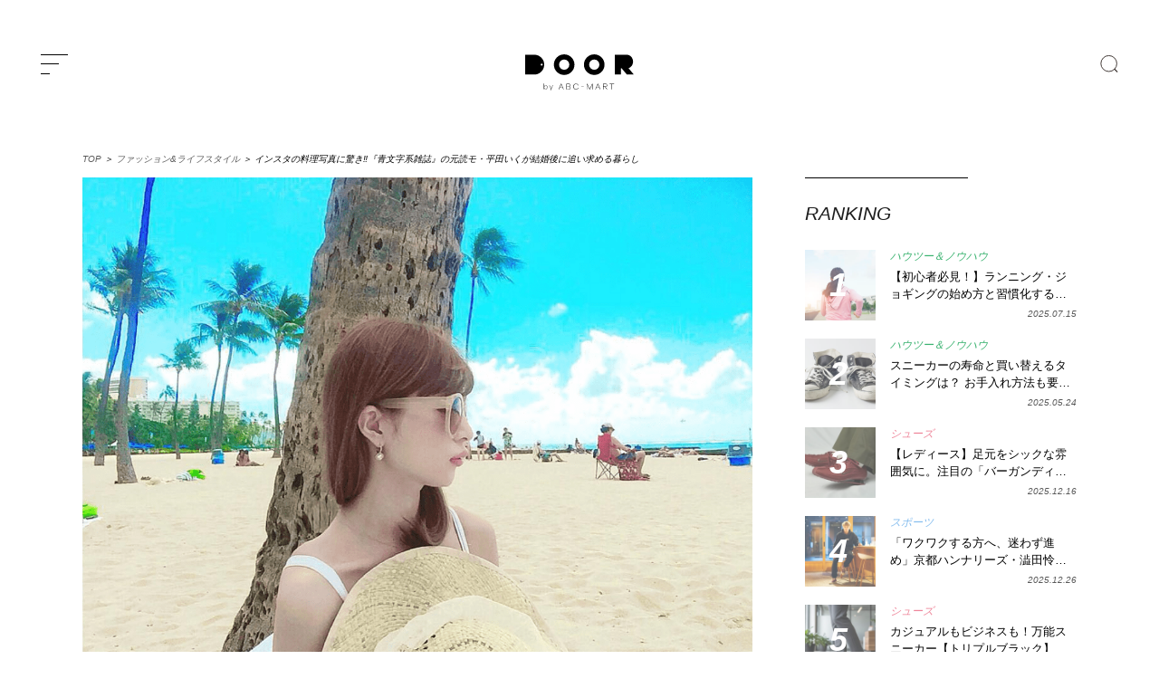

--- FILE ---
content_type: text/html; charset=UTF-8
request_url: https://door.abc-mart.net/3663
body_size: 36035
content:
<!DOCTYPE html>
<html lang="ja">
<head>
<meta charset="utf-8">
<!--[if IE]><meta http-equiv="X-UA-Compatible" content="IE=edge" /><![endif]-->
<!--[if lt IE 9]><script src="https://cdnjs.cloudflare.com/ajax/libs/html5shiv/3.7.3/html5shiv.min.js"></script><![endif]-->
<meta name="msvalidate.01" content="BF1EDB5605715B542EA243E39862F4FB" />
<meta property="fb:pages" content="1790393594518918" />
<meta http-equiv="Content-Style-Type" content="text/css;" />
<meta name="viewport" content="width=device-width, initial-scale=1.0">
<meta name="google-site-verification" content="a3Ql9wrz_M0EikZGNM6LIA48Egv2XtkJI5TDj6G2Gvs" />
<meta name="msapplication-TileColor" content="#002153">
<meta name="theme-color" content="#002153">

<link rel="preconnect" href="//ajax.googleapis.com" />
<link rel="preconnect" href="//www.google.com" />
<link rel="preconnect" href="//www.google-analytics.com" />
<link rel="preconnect" href="//www.google.co.jp" />
<!-- <link rel="preconnect" href="//fonts.googleapis.com" /> -->
<link rel="preconnect" href="//b.yjtag.jp" />
<link rel="preconnect" href="//connect.facebook.net" />
<link rel="preconnect" href="//assets.pinterest.com" />
<!-- <link rel="preconnect" href="//fonts.gstatic.com" />	 -->
<link rel="dns-prefetch" href="//ajax.googleapis.com" />
<link rel="dns-prefetch" href="//www.google.com" />
<link rel="dns-prefetch" href="//www.google-analytics.com" />
<link rel="dns-prefetch" href="//www.google.co.jp" />
<!-- <link rel="dns-prefetch" href="//fonts.googleapis.com" /> -->
<link rel="dns-prefetch" href="//b.yjtag.jp" />
<link rel="dns-prefetch" href="//connect.facebook.net" />
<link rel="dns-prefetch" href="//assets.pinterest.com" />
<!-- <link rel="dns-prefetch" href="//fonts.gstatic.com" /> -->
<link rel="icon" href="https://door.abc-mart.net/wp-content/themes/door2021-v01/favicon.ico" type="image/vnd.microsoft.icon">
<link rel="shortcut icon" href="https://door.abc-mart.net/wp-content/themes/door2021-v01/favicon.ico" type="image/vnd.microsoft.icon">
<link rel="apple-touch-icon" sizes="192x192" href="https://door.abc-mart.net/wp-content/themes/door2021-v01/apple-touch-icon.png">
<style>

	</style>


<link rel="stylesheet" href="https://door.abc-mart.net/wp-content/themes/door2021-v01/style.css?=20260120235713" type="text/css" media="screen" />
<meta name='robots' content='index, follow, max-image-preview:large, max-snippet:-1, max-video-preview:-1' />
<script type="text/javascript" id="wpp-js" src="https://door.abc-mart.net/wp-content/plugins/wordpress-popular-posts/assets/js/wpp.min.js" data-sampling="1" data-sampling-rate="100" data-api-url="https://door.abc-mart.net/wp-json/wordpress-popular-posts" data-post-id="3663" data-token="75d850c818" data-lang="0" data-debug="0"></script>

	<!-- This site is optimized with the Yoast SEO plugin v23.5 - https://yoast.com/wordpress/plugins/seo/ -->
	<title>インスタの料理写真に驚き‼︎『青文字系雑誌』の元読モ・平田いくが結婚後に追い求める暮らし</title>
	<meta name="description" content="大学時代にサロンモデルとしてスカウトされ、その後読者モデルとして様々な『青文字系雑誌』で活躍した平田いくさん。" />
	<link rel="canonical" href="https://door.abc-mart.net/3663" />
	<meta property="og:locale" content="ja_JP" />
	<meta property="og:type" content="article" />
	<meta property="og:title" content="インスタの料理写真に驚き‼︎『青文字系雑誌』の元読モ・平田いくが結婚後に追い求める暮らし" />
	<meta property="og:description" content="大学時代にサロンモデルとしてスカウトされ、その後読者モデルとして様々な『青文字系雑誌』で活躍した平田いくさん。" />
	<meta property="og:url" content="https://door.abc-mart.net/3663" />
	<meta property="og:site_name" content="DOOR by ABC-MART" />
	<meta property="article:publisher" content="https://www.facebook.com/doorbyabcmart/" />
	<meta property="article:published_time" content="2017-05-15T07:00:28+00:00" />
	<meta property="article:modified_time" content="2017-12-30T08:31:43+00:00" />
	<meta property="og:image" content="https://door.abc-mart.net/wp-content/uploads/2017/04/55f7c1d770c6e86da1acfc9bf681980d.png" />
	<meta property="og:image:width" content="1180" />
	<meta property="og:image:height" content="876" />
	<meta property="og:image:type" content="image/png" />
	<meta name="author" content="somewrite-door" />
	<meta name="twitter:card" content="summary_large_image" />
	<meta name="twitter:creator" content="@DOORbyABCMART" />
	<meta name="twitter:site" content="@DOORbyABCMART" />
	<script type="application/ld+json" class="yoast-schema-graph">{"@context":"https://schema.org","@graph":[{"@type":"WebPage","@id":"https://door.abc-mart.net/3663","url":"https://door.abc-mart.net/3663","name":"インスタの料理写真に驚き‼︎『青文字系雑誌』の元読モ・平田いくが結婚後に追い求める暮らし","isPartOf":{"@id":"https://door.abc-mart.net/#website"},"primaryImageOfPage":{"@id":"https://door.abc-mart.net/3663#primaryimage"},"image":{"@id":"https://door.abc-mart.net/3663#primaryimage"},"thumbnailUrl":"https://door.abc-mart.net/wp-content/uploads/2017/04/55f7c1d770c6e86da1acfc9bf681980d.png","datePublished":"2017-05-15T07:00:28+00:00","dateModified":"2017-12-30T08:31:43+00:00","author":{"@id":"https://door.abc-mart.net/#/schema/person/a2e480a83cc2a33b7be5391fa3288d96"},"description":"大学時代にサロンモデルとしてスカウトされ、その後読者モデルとして様々な『青文字系雑誌』で活躍した平田いくさん。","breadcrumb":{"@id":"https://door.abc-mart.net/3663#breadcrumb"},"inLanguage":"ja","potentialAction":[{"@type":"ReadAction","target":["https://door.abc-mart.net/3663"]}]},{"@type":"ImageObject","inLanguage":"ja","@id":"https://door.abc-mart.net/3663#primaryimage","url":"https://door.abc-mart.net/wp-content/uploads/2017/04/55f7c1d770c6e86da1acfc9bf681980d.png","contentUrl":"https://door.abc-mart.net/wp-content/uploads/2017/04/55f7c1d770c6e86da1acfc9bf681980d.png","width":1180,"height":876},{"@type":"BreadcrumbList","@id":"https://door.abc-mart.net/3663#breadcrumb","itemListElement":[{"@type":"ListItem","position":1,"name":"TOP","item":"https://door.abc-mart.net/"},{"@type":"ListItem","position":2,"name":"ファッション&amp;ライフスタイル","item":"https://door.abc-mart.net/fashion-lifestyle"},{"@type":"ListItem","position":3,"name":"インスタの料理写真に驚き‼︎『青文字系雑誌』の元読モ・平田いくが結婚後に追い求める暮らし"}]},{"@type":"WebSite","@id":"https://door.abc-mart.net/#website","url":"https://door.abc-mart.net/","name":"DOOR by ABC-MART","description":"自分らしさを見つけるためのファッション情報メディア。新しい一歩をここから始める","potentialAction":[{"@type":"SearchAction","target":{"@type":"EntryPoint","urlTemplate":"https://door.abc-mart.net/?s={search_term_string}"},"query-input":{"@type":"PropertyValueSpecification","valueRequired":true,"valueName":"search_term_string"}}],"inLanguage":"ja"},{"@type":"Person","@id":"https://door.abc-mart.net/#/schema/person/a2e480a83cc2a33b7be5391fa3288d96","name":"somewrite-door"}]}</script>
	<!-- / Yoast SEO plugin. -->


<link rel="alternate" type="application/rss+xml" title="DOOR by ABC-MART &raquo; フィード" href="https://door.abc-mart.net/feed" />
<link rel="alternate" type="application/rss+xml" title="DOOR by ABC-MART &raquo; コメントフィード" href="https://door.abc-mart.net/comments/feed" />
<link rel='stylesheet' id='wp-block-library-css' href='https://door.abc-mart.net/wp-includes/css/dist/block-library/style.min.css?ver=3180bdab51934159560c49153a50c18e' type='text/css' media='all' />
<style id='classic-theme-styles-inline-css' type='text/css'>
/*! This file is auto-generated */
.wp-block-button__link{color:#fff;background-color:#32373c;border-radius:9999px;box-shadow:none;text-decoration:none;padding:calc(.667em + 2px) calc(1.333em + 2px);font-size:1.125em}.wp-block-file__button{background:#32373c;color:#fff;text-decoration:none}
</style>
<style id='global-styles-inline-css' type='text/css'>
:root{--wp--preset--aspect-ratio--square: 1;--wp--preset--aspect-ratio--4-3: 4/3;--wp--preset--aspect-ratio--3-4: 3/4;--wp--preset--aspect-ratio--3-2: 3/2;--wp--preset--aspect-ratio--2-3: 2/3;--wp--preset--aspect-ratio--16-9: 16/9;--wp--preset--aspect-ratio--9-16: 9/16;--wp--preset--color--black: #000000;--wp--preset--color--cyan-bluish-gray: #abb8c3;--wp--preset--color--white: #ffffff;--wp--preset--color--pale-pink: #f78da7;--wp--preset--color--vivid-red: #cf2e2e;--wp--preset--color--luminous-vivid-orange: #ff6900;--wp--preset--color--luminous-vivid-amber: #fcb900;--wp--preset--color--light-green-cyan: #7bdcb5;--wp--preset--color--vivid-green-cyan: #00d084;--wp--preset--color--pale-cyan-blue: #8ed1fc;--wp--preset--color--vivid-cyan-blue: #0693e3;--wp--preset--color--vivid-purple: #9b51e0;--wp--preset--gradient--vivid-cyan-blue-to-vivid-purple: linear-gradient(135deg,rgba(6,147,227,1) 0%,rgb(155,81,224) 100%);--wp--preset--gradient--light-green-cyan-to-vivid-green-cyan: linear-gradient(135deg,rgb(122,220,180) 0%,rgb(0,208,130) 100%);--wp--preset--gradient--luminous-vivid-amber-to-luminous-vivid-orange: linear-gradient(135deg,rgba(252,185,0,1) 0%,rgba(255,105,0,1) 100%);--wp--preset--gradient--luminous-vivid-orange-to-vivid-red: linear-gradient(135deg,rgba(255,105,0,1) 0%,rgb(207,46,46) 100%);--wp--preset--gradient--very-light-gray-to-cyan-bluish-gray: linear-gradient(135deg,rgb(238,238,238) 0%,rgb(169,184,195) 100%);--wp--preset--gradient--cool-to-warm-spectrum: linear-gradient(135deg,rgb(74,234,220) 0%,rgb(151,120,209) 20%,rgb(207,42,186) 40%,rgb(238,44,130) 60%,rgb(251,105,98) 80%,rgb(254,248,76) 100%);--wp--preset--gradient--blush-light-purple: linear-gradient(135deg,rgb(255,206,236) 0%,rgb(152,150,240) 100%);--wp--preset--gradient--blush-bordeaux: linear-gradient(135deg,rgb(254,205,165) 0%,rgb(254,45,45) 50%,rgb(107,0,62) 100%);--wp--preset--gradient--luminous-dusk: linear-gradient(135deg,rgb(255,203,112) 0%,rgb(199,81,192) 50%,rgb(65,88,208) 100%);--wp--preset--gradient--pale-ocean: linear-gradient(135deg,rgb(255,245,203) 0%,rgb(182,227,212) 50%,rgb(51,167,181) 100%);--wp--preset--gradient--electric-grass: linear-gradient(135deg,rgb(202,248,128) 0%,rgb(113,206,126) 100%);--wp--preset--gradient--midnight: linear-gradient(135deg,rgb(2,3,129) 0%,rgb(40,116,252) 100%);--wp--preset--font-size--small: 13px;--wp--preset--font-size--medium: 20px;--wp--preset--font-size--large: 36px;--wp--preset--font-size--x-large: 42px;--wp--preset--spacing--20: 0.44rem;--wp--preset--spacing--30: 0.67rem;--wp--preset--spacing--40: 1rem;--wp--preset--spacing--50: 1.5rem;--wp--preset--spacing--60: 2.25rem;--wp--preset--spacing--70: 3.38rem;--wp--preset--spacing--80: 5.06rem;--wp--preset--shadow--natural: 6px 6px 9px rgba(0, 0, 0, 0.2);--wp--preset--shadow--deep: 12px 12px 50px rgba(0, 0, 0, 0.4);--wp--preset--shadow--sharp: 6px 6px 0px rgba(0, 0, 0, 0.2);--wp--preset--shadow--outlined: 6px 6px 0px -3px rgba(255, 255, 255, 1), 6px 6px rgba(0, 0, 0, 1);--wp--preset--shadow--crisp: 6px 6px 0px rgba(0, 0, 0, 1);}:where(.is-layout-flex){gap: 0.5em;}:where(.is-layout-grid){gap: 0.5em;}body .is-layout-flex{display: flex;}.is-layout-flex{flex-wrap: wrap;align-items: center;}.is-layout-flex > :is(*, div){margin: 0;}body .is-layout-grid{display: grid;}.is-layout-grid > :is(*, div){margin: 0;}:where(.wp-block-columns.is-layout-flex){gap: 2em;}:where(.wp-block-columns.is-layout-grid){gap: 2em;}:where(.wp-block-post-template.is-layout-flex){gap: 1.25em;}:where(.wp-block-post-template.is-layout-grid){gap: 1.25em;}.has-black-color{color: var(--wp--preset--color--black) !important;}.has-cyan-bluish-gray-color{color: var(--wp--preset--color--cyan-bluish-gray) !important;}.has-white-color{color: var(--wp--preset--color--white) !important;}.has-pale-pink-color{color: var(--wp--preset--color--pale-pink) !important;}.has-vivid-red-color{color: var(--wp--preset--color--vivid-red) !important;}.has-luminous-vivid-orange-color{color: var(--wp--preset--color--luminous-vivid-orange) !important;}.has-luminous-vivid-amber-color{color: var(--wp--preset--color--luminous-vivid-amber) !important;}.has-light-green-cyan-color{color: var(--wp--preset--color--light-green-cyan) !important;}.has-vivid-green-cyan-color{color: var(--wp--preset--color--vivid-green-cyan) !important;}.has-pale-cyan-blue-color{color: var(--wp--preset--color--pale-cyan-blue) !important;}.has-vivid-cyan-blue-color{color: var(--wp--preset--color--vivid-cyan-blue) !important;}.has-vivid-purple-color{color: var(--wp--preset--color--vivid-purple) !important;}.has-black-background-color{background-color: var(--wp--preset--color--black) !important;}.has-cyan-bluish-gray-background-color{background-color: var(--wp--preset--color--cyan-bluish-gray) !important;}.has-white-background-color{background-color: var(--wp--preset--color--white) !important;}.has-pale-pink-background-color{background-color: var(--wp--preset--color--pale-pink) !important;}.has-vivid-red-background-color{background-color: var(--wp--preset--color--vivid-red) !important;}.has-luminous-vivid-orange-background-color{background-color: var(--wp--preset--color--luminous-vivid-orange) !important;}.has-luminous-vivid-amber-background-color{background-color: var(--wp--preset--color--luminous-vivid-amber) !important;}.has-light-green-cyan-background-color{background-color: var(--wp--preset--color--light-green-cyan) !important;}.has-vivid-green-cyan-background-color{background-color: var(--wp--preset--color--vivid-green-cyan) !important;}.has-pale-cyan-blue-background-color{background-color: var(--wp--preset--color--pale-cyan-blue) !important;}.has-vivid-cyan-blue-background-color{background-color: var(--wp--preset--color--vivid-cyan-blue) !important;}.has-vivid-purple-background-color{background-color: var(--wp--preset--color--vivid-purple) !important;}.has-black-border-color{border-color: var(--wp--preset--color--black) !important;}.has-cyan-bluish-gray-border-color{border-color: var(--wp--preset--color--cyan-bluish-gray) !important;}.has-white-border-color{border-color: var(--wp--preset--color--white) !important;}.has-pale-pink-border-color{border-color: var(--wp--preset--color--pale-pink) !important;}.has-vivid-red-border-color{border-color: var(--wp--preset--color--vivid-red) !important;}.has-luminous-vivid-orange-border-color{border-color: var(--wp--preset--color--luminous-vivid-orange) !important;}.has-luminous-vivid-amber-border-color{border-color: var(--wp--preset--color--luminous-vivid-amber) !important;}.has-light-green-cyan-border-color{border-color: var(--wp--preset--color--light-green-cyan) !important;}.has-vivid-green-cyan-border-color{border-color: var(--wp--preset--color--vivid-green-cyan) !important;}.has-pale-cyan-blue-border-color{border-color: var(--wp--preset--color--pale-cyan-blue) !important;}.has-vivid-cyan-blue-border-color{border-color: var(--wp--preset--color--vivid-cyan-blue) !important;}.has-vivid-purple-border-color{border-color: var(--wp--preset--color--vivid-purple) !important;}.has-vivid-cyan-blue-to-vivid-purple-gradient-background{background: var(--wp--preset--gradient--vivid-cyan-blue-to-vivid-purple) !important;}.has-light-green-cyan-to-vivid-green-cyan-gradient-background{background: var(--wp--preset--gradient--light-green-cyan-to-vivid-green-cyan) !important;}.has-luminous-vivid-amber-to-luminous-vivid-orange-gradient-background{background: var(--wp--preset--gradient--luminous-vivid-amber-to-luminous-vivid-orange) !important;}.has-luminous-vivid-orange-to-vivid-red-gradient-background{background: var(--wp--preset--gradient--luminous-vivid-orange-to-vivid-red) !important;}.has-very-light-gray-to-cyan-bluish-gray-gradient-background{background: var(--wp--preset--gradient--very-light-gray-to-cyan-bluish-gray) !important;}.has-cool-to-warm-spectrum-gradient-background{background: var(--wp--preset--gradient--cool-to-warm-spectrum) !important;}.has-blush-light-purple-gradient-background{background: var(--wp--preset--gradient--blush-light-purple) !important;}.has-blush-bordeaux-gradient-background{background: var(--wp--preset--gradient--blush-bordeaux) !important;}.has-luminous-dusk-gradient-background{background: var(--wp--preset--gradient--luminous-dusk) !important;}.has-pale-ocean-gradient-background{background: var(--wp--preset--gradient--pale-ocean) !important;}.has-electric-grass-gradient-background{background: var(--wp--preset--gradient--electric-grass) !important;}.has-midnight-gradient-background{background: var(--wp--preset--gradient--midnight) !important;}.has-small-font-size{font-size: var(--wp--preset--font-size--small) !important;}.has-medium-font-size{font-size: var(--wp--preset--font-size--medium) !important;}.has-large-font-size{font-size: var(--wp--preset--font-size--large) !important;}.has-x-large-font-size{font-size: var(--wp--preset--font-size--x-large) !important;}
:where(.wp-block-post-template.is-layout-flex){gap: 1.25em;}:where(.wp-block-post-template.is-layout-grid){gap: 1.25em;}
:where(.wp-block-columns.is-layout-flex){gap: 2em;}:where(.wp-block-columns.is-layout-grid){gap: 2em;}
:root :where(.wp-block-pullquote){font-size: 1.5em;line-height: 1.6;}
</style>
<link rel='stylesheet' id='ppress-frontend-css' href='https://door.abc-mart.net/wp-content/plugins/wp-user-avatar/assets/css/frontend.min.css?ver=4.15.14' type='text/css' media='all' />
<link rel='stylesheet' id='ppress-flatpickr-css' href='https://door.abc-mart.net/wp-content/plugins/wp-user-avatar/assets/flatpickr/flatpickr.min.css?ver=4.15.14' type='text/css' media='all' />
<link rel='stylesheet' id='ppress-select2-css' href='https://door.abc-mart.net/wp-content/plugins/wp-user-avatar/assets/select2/select2.min.css?ver=3180bdab51934159560c49153a50c18e' type='text/css' media='all' />
<script type="text/javascript" src="https://door.abc-mart.net/wp-includes/js/jquery/jquery.min.js?ver=3.7.1" id="jquery-core-js"></script>
<script type="text/javascript" src="https://door.abc-mart.net/wp-includes/js/jquery/jquery-migrate.min.js?ver=3.4.1" id="jquery-migrate-js"></script>
<script type="text/javascript" src="https://door.abc-mart.net/wp-content/plugins/wp-user-avatar/assets/flatpickr/flatpickr.min.js?ver=4.15.14" id="ppress-flatpickr-js"></script>
<script type="text/javascript" src="https://door.abc-mart.net/wp-content/plugins/wp-user-avatar/assets/select2/select2.min.js?ver=4.15.14" id="ppress-select2-js"></script>
<link rel="EditURI" type="application/rsd+xml" title="RSD" href="https://door.abc-mart.net/xmlrpc.php?rsd" />

<link rel='shortlink' href='https://door.abc-mart.net/?p=3663' />
<style>:root {
			--lazy-loader-animation-duration: 300ms;
		}
		  
		.lazyload {
	display: block;
}

.lazyload,
        .lazyloading {
			opacity: 0;
		}


		.lazyloaded {
			opacity: 1;
			transition: opacity 300ms;
			transition: opacity var(--lazy-loader-animation-duration);
		}</style><noscript><style>.lazyload { display: none; } .lazyload[class*="lazy-loader-background-element-"] { display: block; opacity: 1; }</style></noscript><script type="application/ld+json">{"@context":"https://schema.org","@type":"BreadcrumbList","itemListElement":[{"@type":"ListItem","position":1,"item":{"@id":"https://door.abc-mart.net/fashion-lifestyle","name":"ファッション&amp;ライフスタイル"}},{"@type":"ListItem","position":2,"item":{"@id":"https://door.abc-mart.net/3663","name":"インスタの料理写真に驚き‼︎『青文字系雑誌』の元読モ・平田いくが結婚後に追い求める暮らし"}}]}</script><script type="application/ld+json">{"@context":"https://schema.org","@type":"Article","mainEntityOfPage":{"@type":"WebPage","@id":"https://door.abc-mart.net/3663"},"headline":"インスタの料理写真に驚き‼︎『青文字系雑誌』の元読モ・平田いくが結婚後に追い求める暮らし","datePublished":"2017-05-15T16:00:28+0900","dateModified":"2017-12-30T17:31:43+0900","author":{"@type":"Person","name":"somewrite-door"},"description":"大学時代にサロンモデルとしてスカウトされ、その後読者モデルとして様々な『青文字系雑誌』で活躍した平田いくさん。2011年に結婚後、サロンモデルを引退し、主婦読モとして活動。 以来、そのファッションや料理が注目され、様々な","image":{"@type":"ImageObject","url":"https://door.abc-mart.net/wp-content/uploads/2017/04/55f7c1d770c6e86da1acfc9bf681980d.png","width":1180,"height":876},"publisher":{"@type":"Organization","name":"DOOR by ABC-MART"}}</script><script type="application/ld+json">{"@context":"https://schema.org","@type":"NewsArticle","mainEntityOfPage":{"@type":"WebPage","@id":"https://door.abc-mart.net/3663"},"headline":"インスタの料理写真に驚き‼︎『青文字系雑誌』の元読モ・平田いくが結婚後に追い求める暮らし","datePublished":"2017-05-15T16:00:28+0900","dateModified":"2017-12-30T17:31:43+0900","author":{"@type":"Person","name":"somewrite-door"},"description":"大学時代にサロンモデルとしてスカウトされ、その後読者モデルとして様々な『青文字系雑誌』で活躍した平田いくさん。2011年に結婚後、サロンモデルを引退し、主婦読モとして活動。 以来、そのファッションや料理が注目され、様々な","image":{"@type":"ImageObject","url":"https://door.abc-mart.net/wp-content/uploads/2017/04/55f7c1d770c6e86da1acfc9bf681980d.png","width":1180,"height":876},"publisher":{"@type":"Organization","name":"DOOR by ABC-MART"}}</script>            <style id="wpp-loading-animation-styles">@-webkit-keyframes bgslide{from{background-position-x:0}to{background-position-x:-200%}}@keyframes bgslide{from{background-position-x:0}to{background-position-x:-200%}}.wpp-widget-block-placeholder,.wpp-shortcode-placeholder{margin:0 auto;width:60px;height:3px;background:#dd3737;background:linear-gradient(90deg,#dd3737 0%,#571313 10%,#dd3737 100%);background-size:200% auto;border-radius:3px;-webkit-animation:bgslide 1s infinite linear;animation:bgslide 1s infinite linear}</style>
            <style type="text/css">.recentcomments a{display:inline !important;padding:0 !important;margin:0 !important;}</style><!-- easy_custom_js_and_css begin -->

<!-- Facebook Pixel Code -->
<script>
  !function(f,b,e,v,n,t,s)
  {if(f.fbq)return;n=f.fbq=function(){n.callMethod?
  n.callMethod.apply(n,arguments):n.queue.push(arguments)};
  if(!f._fbq)f._fbq=n;n.push=n;n.loaded=!0;n.version='2.0';
  n.queue=[];t=b.createElement(e);t.async=!0;
  t.src=v;s=b.getElementsByTagName(e)[0];
  s.parentNode.insertBefore(t,s)}(window, document,'script',
  'https://connect.facebook.net/en_US/fbevents.js');
  fbq('init', '2812993788714630');
  fbq('track', 'PageView');
</script>
<!-- End Facebook Pixel Code -->

<!-- easy_custom_js_and_css end -->
<script>
  (function(i,s,o,g,r,a,m){i['GoogleAnalyticsObject']=r;i[r]=i[r]||function(){
  (i[r].q=i[r].q||[]).push(arguments)},i[r].l=1*new Date();a=s.createElement(o),
  m=s.getElementsByTagName(o)[0];a.async=1;a.src=g;m.parentNode.insertBefore(a,m)
  })(window,document,'script','https://www.google-analytics.com/analytics.js','ga');

  ga('create', 'UA-7317182-2', 'auto');
  ga('send', 'pageview');

  ga('create', 'UA-88473408-1', 'auto', {'name' : 'door'} );
  ga('require', 'displayfeatures');
  ga('set', 'dimension1', 'somewrite-door');
  ga('set', 'dimension2', 'fashion-lifestyle');
  ga('set', 'dimension3', '2017/05');
  ga('door.send', 'pageview');
</script>
<!-- Google Tag Manager -->
<script>(function(w,d,s,l,i){w[l]=w[l]||[];w[l].push({'gtm.start':
new Date().getTime(),event:'gtm.js'});var f=d.getElementsByTagName(s)[0],
j=d.createElement(s),dl=l!='dataLayer'?'&l='+l:'';j.async=true;j.src=
'https://www.googletagmanager.com/gtm.js?id='+i+dl;f.parentNode.insertBefore(j,f);
})(window,document,'script','dataLayer','GTM-NP7J52M');</script>
<!-- End Google Tag Manager -->
</head>
<body class="post-template-default single single-post postid-3663 single-format-standard"><!--RUN181127-->
<!-- Google Tag Manager (noscript) -->
<noscript><iframe src="https://www.googletagmanager.com/ns.html?id=GTM-NP7J52M"
height="0" width="0" style="display:none;visibility:hidden"></iframe></noscript>
<!-- End Google Tag Manager (noscript) -->
<div id="loading_wrap">
<div id="container" class="container" canvas="container">
	<header id="header" role="banner">
		<div class="inner header_color">
			<div class="menu_wrap toggle-id-1">
	      <a class="menu-trigger" alt="menu">
	        <span></span>
	        <span></span>
	        <span></span>
	      </a>
	     </div>
			<div class="logo">
				<a href="https://door.abc-mart.net" alt="DOOR by ABC-MART" title="DOOR by ABC-MART" onclick="ga('send', 'event', 'Logo_Link', 'content_click', this.href, 1, {'nonInteraction': 1}); ga('door.send', 'event', 'Logo_Link', 'content_click', this.href, 1, {'nonInteraction': 1});">
					<svg xmlns="https://www.w3.org/2000/svg" width="199.985" height="66.497" viewBox="0 0 809 269">
					  <path id="header-logo" data-name="header-logo" class="cls-1" d="M175.006,379.837H107V527.309h68.007A73.736,73.736,0,0,0,175.006,379.837Zm54.973,81.109a7.374,7.374,0,1,1,7.367-7.373A7.37,7.37,0,0,1,229.979,460.946ZM621.3,377a76.572,76.572,0,1,0,76.508,76.572A76.54,76.54,0,0,0,621.3,377Zm0,114.858a38.286,38.286,0,1,1,38.254-38.286A38.271,38.271,0,0,1,621.3,491.859ZM397.446,377a76.572,76.572,0,1,0,76.508,76.572A76.54,76.54,0,0,0,397.446,377Zm0,114.858A38.286,38.286,0,1,1,435.7,453.573,38.271,38.271,0,0,1,397.446,491.859ZM269.345,611.5a16.578,16.578,0,0,1,0,21.266,12.42,12.42,0,0,1-9.38,4.086,12.818,12.818,0,0,1-6.593-1.756,12.438,12.438,0,0,1-4.717-4.92v6.043h-2.626V594.778h2.626v19.28a12.434,12.434,0,0,1,4.717-4.921,12.827,12.827,0,0,1,6.593-1.755A12.377,12.377,0,0,1,269.345,611.5Zm-1.876,19.482a13.917,13.917,0,0,0-.027-17.7,10.561,10.561,0,0,0-15.49.028,13.45,13.45,0,0,0-.027,17.612A10.655,10.655,0,0,0,267.469,630.979ZM297.246,646h-2.895l4.343-10.015-12.222-27.97h3l10.666,24.748,10.774-24.748h2.894ZM391,638.281l-4.865-11.661H363.465l-4.925,11.661h-3.2l18.1-42.693h2.67l18.1,42.693H391Zm-16.2-38.615-10.087,24.023h20.174Zm61.682,16.95a9.227,9.227,0,0,1,6.2,3.187,10.4,10.4,0,0,1,2.344,7.009,11.061,11.061,0,0,1-3.264,8.283q-3.264,3.186-8.84,3.186H414.11V595.588h17.682q5.579,0,8.723,3a10.488,10.488,0,0,1,3.144,7.965,10.758,10.758,0,0,1-2.076,6.691,7.945,7.945,0,0,1-5.1,3.249v0.128Zm-19.344-1.211h15.308a7.99,7.99,0,0,0,6.053-2.421,8.755,8.755,0,0,0,2.315-6.308,7.782,7.782,0,0,0-2.463-6.022,9.663,9.663,0,0,0-6.794-2.262H417.136v17.013Zm15.547,20.072a9.355,9.355,0,0,0,6.764-2.453,8.485,8.485,0,0,0,2.551-6.4,7.924,7.924,0,0,0-2.582-6.244,9.839,9.839,0,0,0-6.793-2.294H417.136v17.395h15.547Zm62.534-2.421a15.942,15.942,0,0,0,5.963-7.965l2.908,0.764a18.658,18.658,0,0,1-7,9.591,19.589,19.589,0,0,1-11.629,3.536,19.051,19.051,0,0,1-14.538-6.4,23.587,23.587,0,0,1,0-31.287,19.055,19.055,0,0,1,14.538-6.4,19.707,19.707,0,0,1,11.629,3.505,18.514,18.514,0,0,1,7,9.43l-2.848.957a15.57,15.57,0,0,0-5.934-7.966,16.814,16.814,0,0,0-9.849-2.931,16.246,16.246,0,0,0-12.431,5.512,20.605,20.605,0,0,0,0,27.082,16.245,16.245,0,0,0,12.431,5.511A16.576,16.576,0,0,0,495.217,633.056Zm29.289-15.025v-2.8h19.047v2.8H524.506Zm84.371,20.25H605.97V602.916l-17.089,35.365h-2.136L569.6,602.916v35.365H566.69V595.588h2.67l18.453,37.978,18.454-37.978h2.61v42.693Zm55.6,0-4.865-11.661H636.943l-4.924,11.661h-3.2l18.1-42.693h2.671l18.1,42.693h-3.2Zm-16.2-38.615-10.086,24.023h20.172Zm67.439,38.615-16.377-19.625h-8.724v19.625h-3.026V595.588h18.1a12.612,12.612,0,0,1,8.96,3.155,12.073,12.073,0,0,1,0,16.758,12.616,12.616,0,0,1-8.96,3.155h-2.552l16.494,19.625h-3.914Zm-10.028-22.493a9.6,9.6,0,0,0,6.793-2.39,8.149,8.149,0,0,0,2.581-6.276,8.051,8.051,0,0,0-2.581-6.245,9.679,9.679,0,0,0-6.793-2.357H690.615v17.268h15.073Zm48.854-17.268v39.761h-3.085V598.52H735.97v-2.932h34.058v2.932H754.542ZM876.5,479.869c19.55-6.207,33.833-25.781,33.833-48.984,0-28.194-21.079-51.048-47.082-51.048H774.319V527.309h45.338V481.933h6.612l37.781,45.376H916Z" transform="translate(-107 -377)"/>
					</svg>
				</a>
			</div>
			<h3 class="catch" style="opacity:0;">自分らしさを見つけるためのファッション情報メディア。<br class="sp">新しい一歩をここから始める</h3>
			<div class="search pc">
				<form role="search" method="get" id="searchform" action="https://door.abc-mart.net/">
	
		<label for="search" class="search_button"></label>
		<input type="text" value="" name="s" id="s" placeholder="SEARCH" class="search_input" style="display:none;">
		<input type="submit" value="検索" name="search-button" style="display:none;"/>
	
</form>			
			</div>
		</div>
		<div id="search_window">
			<div class="inner">
				<div class="close_wrap">
					<div class="close">
						<span></span>
						<span></span>
					</div>
				</div>
				<form role="search" method="get" id="searchform" action="https://door.abc-mart.net/">
	
		<label for="search" class="search_button"></label>
		<input type="text" value="" name="s" id="s" placeholder="SEARCH" class="search_input" style="display:none;">
		<input type="submit" value="検索" name="search-button" style="display:none;"/>
	
</form>			
			</div>
		</div>
	</header>


<div class="breadcrumb pc"<span><span><a href="https://door.abc-mart.net/">TOP</a></span> ＞ <span><a href="https://door.abc-mart.net/fashion-lifestyle">ファッション&amp;ライフスタイル</a></span> ＞ <span class="breadcrumb_last" aria-current="page">インスタの料理写真に驚き‼︎『青文字系雑誌』の元読モ・平田いくが結婚後に追い求める暮らし</span></span></div>

		
		<div class="single_img sp">
			<div class="inner lazyload" data-bg="https://door.abc-mart.net/wp-content/uploads/2017/04/55f7c1d770c6e86da1acfc9bf681980d.png">
				<div class="spacer"></div>

				<!-- <div class="meta">
					<div class="meta_inner">
						<div class="count_cash">0</div>
												<span class="cat cat_fashion-lifestyle">
							ファッション&amp;ライフスタイル						</span>
						<h2>インスタの料理写真に驚き‼︎『青文字系雑誌』の元読モ・平田いくが結婚後に追い求める暮らし</h2>
						<div class="bottom">
							<span class="date">2017.5.15</span>
						</div>
					</div>
				</div> -->
			</div>
			<!--inner-->
		</div>

		<section id="content">
			<div class="top-content-wrap">
				<div class="main_wrap">

					<div class="single_img pc">
						<noscript><img width="1180" height="876" src="https://door.abc-mart.net/wp-content/uploads/2017/04/55f7c1d770c6e86da1acfc9bf681980d.png" class="attachment-full size-full wp-post-image" alt decoding="async" srcset="https://door.abc-mart.net/wp-content/uploads/2017/04/55f7c1d770c6e86da1acfc9bf681980d.png 1180w, https://door.abc-mart.net/wp-content/uploads/2017/04/55f7c1d770c6e86da1acfc9bf681980d-300x223.png 300w, https://door.abc-mart.net/wp-content/uploads/2017/04/55f7c1d770c6e86da1acfc9bf681980d-768x570.png 768w, https://door.abc-mart.net/wp-content/uploads/2017/04/55f7c1d770c6e86da1acfc9bf681980d-1024x760.png 1024w" sizes="(max-width: 1180px) 100vw, 1180px"></noscript><img width="1180" height="876" src="data:image/svg+xml,%3Csvg%20xmlns%3D%22http%3A%2F%2Fwww.w3.org%2F2000%2Fsvg%22%20viewBox%3D%220%200%201180%20876%22%3E%3C%2Fsvg%3E" class="attachment-full size-full wp-post-image lazyload" alt decoding="async" srcset="data:image/svg+xml,%3Csvg%20xmlns%3D%22http%3A%2F%2Fwww.w3.org%2F2000%2Fsvg%22%20viewBox%3D%220%200%201180%20876%22%3E%3C%2Fsvg%3E 1180w" sizes="(max-width: 1180px) 100vw, 1180px" data-srcset="https://door.abc-mart.net/wp-content/uploads/2017/04/55f7c1d770c6e86da1acfc9bf681980d.png 1180w, https://door.abc-mart.net/wp-content/uploads/2017/04/55f7c1d770c6e86da1acfc9bf681980d-300x223.png 300w, https://door.abc-mart.net/wp-content/uploads/2017/04/55f7c1d770c6e86da1acfc9bf681980d-768x570.png 768w, https://door.abc-mart.net/wp-content/uploads/2017/04/55f7c1d770c6e86da1acfc9bf681980d-1024x760.png 1024w" data-src="https://door.abc-mart.net/wp-content/uploads/2017/04/55f7c1d770c6e86da1acfc9bf681980d.png">						<div class="count_cash">0</div>
						<div class="cat cat_fashion-lifestyle"></div>
					</div>

					<div class="single">
						<div class="article_inner">

							
				<div class="breadcrumb sp"><span><span><a href="https://door.abc-mart.net/">TOP</a></span> ＞ <span><a href="https://door.abc-mart.net/fashion-lifestyle">ファッション&amp;ライフスタイル</a></span> ＞ <span class="breadcrumb_last" aria-current="page">インスタの料理写真に驚き‼︎『青文字系雑誌』の元読モ・平田いくが結婚後に追い求める暮らし</span></span></div>
				
							<div class="cat cat_fashion-lifestyle pc">
								<a href="https://door.abc-mart.net/fashion-lifestyle">ファッション&amp;ライフスタイル</a>
							</div>

							<h1 class="h1_pc">
								インスタの料理写真に驚き‼︎『青文字系雑誌』の元読モ・平田いくが結婚後に追い求める暮らし							</h1>

							<div class="meta">
							<div class="writer">
									<div class="radius"></div>
									<span class="info">2017.05.15</span>
								</div>

								<div class="sns_single">
									<ul>
										<li class="twitter">
											<a href="https://twitter.com/share?url=https://door.abc-mart.net/3663&text=インスタの料理写真に驚き‼︎『青文字系雑誌』の元読モ・平田いくが結婚後に追い求める暮らし" onclick="window.open(this.href, 'Twindow', 'width=650, height=450, menubar=no, toolbar=no, scrollbars=yes'); return false;">
												<img src="https://door.abc-mart.net/wp-content/themes/door2021-v01/img/icon-x.png" alt="X Icon" onmouseover="this.src='https://door.abc-mart.net/wp-content/themes/door2021-v01/img/icon-x-hover.png'" onmouseout="this.src='https://door.abc-mart.net/wp-content/themes/door2021-v01/img/icon-x.png'" />
											</a>
										</li>
										<li class="facebook"><a href="https://www.facebook.com/sharer/sharer.php?src=bm&u=https://door.abc-mart.net/3663&t=インスタの料理写真に驚き‼︎『青文字系雑誌』の元読モ・平田いくが結婚後に追い求める暮らし" onclick="window.open(this.href, 'FBwindow', 'width=650, height=450, menubar=no, toolbar=no, scrollbars=yes'); return false;"><span class="icon-facebook"></span></a></li>
										<li class="line"><a href="https://line.me/R/msg/text/?https://door.abc-mart.net/3663"><span class="icon-line"></span></a></li>
										<!-- <li class="hatena"><a href="https://b.hatena.ne.jp/entry/https://door.abc-mart.net/3663" target="_blank"><span class="icon-hatena"></span></a></li>
						<li class="googleplus"><a href="https://plus.google.com/share?url=https://door.abc-mart.net/3663" target="_blank"><span class="icon-googleplus"></span></a></li>
						<li class="pocket"><a href="https://getpocket.com/edit?url=https://door.abc-mart.net/3663" target="_blank"><span class="icon-pocket"></span></a></li>
						<li class="feedly"><a href="https://cloud.feedly.com/#subscription%2Ffeed%2Fhttp%3A%2F%2Fdoor.abc-mart.net%2Ffeed%2F" target="_blank"><span class="icon-feedly"></span></a></li> 
						<li class="feed"><a href="https://door.abc-mart.net/feed" target="_blank"><span class="icon-feed"></span></a></li>-->
									</ul>
								</div>

								

							</div>
														<div class="single_content cat_fashion-lifestyle">
																<h2>大学時代にサロンモデルとしてスカウトされ、その後読者モデルとして様々な『青文字系雑誌』で活躍した平田いくさん。<br>
2011年に結婚後、サロンモデルを引退し、主婦読モとして活動。 以来、そのファッションや料理が注目され、様々なライフスタイルを提案している。なかでも料理の腕は一級品。インスタに掲載される料理写真を楽しみにしているファンも多いという。<br>
今回は、そんな平田いくさんにとっての、こだわりや理想のライフスタイルについてお聞きしました。</h2>
<div class="auther">
<div class="img"><noscript><img title="インスタの料理写真に驚き‼︎『青文字系雑誌』の元読モ・平田いくが結婚後に追い求める暮らし" decoding="async" class="alignnone size-thumbnail wp-image-3669" src="https://door.abc-mart.net/wp-content/uploads/2017/04/0a63d1100f1ce3e8d06d9fc60fe0da08-150x150.jpeg" alt="インスタの料理写真に驚き‼︎『青文字系雑誌』の元読モ・平田いくが結婚後に追い求める暮らし" width="150" height="150" srcset="https://door.abc-mart.net/wp-content/uploads/2017/04/0a63d1100f1ce3e8d06d9fc60fe0da08-150x150.jpeg 150w, https://door.abc-mart.net/wp-content/uploads/2017/04/0a63d1100f1ce3e8d06d9fc60fe0da08-240x240.jpeg 240w, https://door.abc-mart.net/wp-content/uploads/2017/04/0a63d1100f1ce3e8d06d9fc60fe0da08-100x100.jpeg 100w" sizes="(max-width: 150px) 100vw, 150px"></noscript><img title="インスタの料理写真に驚き‼︎『青文字系雑誌』の元読モ・平田いくが結婚後に追い求める暮らし" decoding="async" class="alignnone size-thumbnail wp-image-3669 lazyload" src="data:image/svg+xml,%3Csvg%20xmlns%3D%22http%3A%2F%2Fwww.w3.org%2F2000%2Fsvg%22%20viewBox%3D%220%200%20150%20150%22%3E%3C%2Fsvg%3E" alt="インスタの料理写真に驚き‼︎『青文字系雑誌』の元読モ・平田いくが結婚後に追い求める暮らし" width="150" height="150" srcset="data:image/svg+xml,%3Csvg%20xmlns%3D%22http%3A%2F%2Fwww.w3.org%2F2000%2Fsvg%22%20viewBox%3D%220%200%20150%20150%22%3E%3C%2Fsvg%3E 150w" sizes="(max-width: 150px) 100vw, 150px" data-srcset="https://door.abc-mart.net/wp-content/uploads/2017/04/0a63d1100f1ce3e8d06d9fc60fe0da08-150x150.jpeg 150w, https://door.abc-mart.net/wp-content/uploads/2017/04/0a63d1100f1ce3e8d06d9fc60fe0da08-240x240.jpeg 240w, https://door.abc-mart.net/wp-content/uploads/2017/04/0a63d1100f1ce3e8d06d9fc60fe0da08-100x100.jpeg 100w" data-src="https://door.abc-mart.net/wp-content/uploads/2017/04/0a63d1100f1ce3e8d06d9fc60fe0da08-150x150.jpeg"></div>
<div class="right">
<p class="text"><span class="name">平田いく</span><span style="font-size: 4pt;">ひらたいく</span><br>
1987年1月1日生まれ。学生時代より読者モデルとして活動。趣味・特技は料理。愛犬家。<br>
Instagram：<a href="https://www.instagram.com/ikuhirata/?hl=ja" target="_blank" rel="noopener noreferrer external nofollow">@ikuhirata</a></p>
</div>
</div>
<div class="center">
<blockquote class="instagram-media" style="background: #FFF; border: 0; border-radius: 3px; box-shadow: 0 0 1px 0 rgba(0,0,0,0.5),0 1px 10px 0 rgba(0,0,0,0.15); margin: 1px; max-width: 658px; padding: 0; width: calc(100% - 2px);" data-instgrm-version="7">
<div style="padding: 8px;">
<div style="background: #F8F8F8; line-height: 0; margin-top: 40px; padding: 50.0% 0; text-align: center; width: 100%;"></div>
<p style="color: #c9c8cd; font-family: Arial,sans-serif; font-size: 14px; line-height: 17px; margin-bottom: 0; margin-top: 8px; overflow: hidden; padding: 8px 0 7px; text-align: center; text-overflow: ellipsis; white-space: nowrap;"><a style="color: #c9c8cd; font-family: Arial,sans-serif; font-size: 14px; font-style: normal; font-weight: normal; line-height: 17px; text-decoration: none;" href="https://www.instagram.com/p/BKAmOgRgwb6/" target="_blank" rel="noopener noreferrer external nofollow">Iku Hirata/平田 いくさん(@ikuhirata)がシェアした投稿</a> &#8211; <time style="font-family: Arial,sans-serif; font-size: 14px; line-height: 17px;" datetime="2016-09-06T09:24:13+00:00">2016 9月 6 2:24午前 PDT</time></p>
</div>
<div class="center"></div>
</blockquote>
<p><script async defer src="//platform.instagram.com/en_US/embeds.js"></script></p>
<blockquote class="instagram-media" style="background: #FFF; border: 0; border-radius: 3px; box-shadow: 0 0 1px 0 rgba(0,0,0,0.5),0 1px 10px 0 rgba(0,0,0,0.15); margin: 1px; max-width: 658px; padding: 0; width: calc(100% - 2px);" data-instgrm-version="7">
<div style="padding: 8px;">
<div style="background: #F8F8F8; line-height: 0; margin-top: 40px; padding: 50.0% 0; text-align: center; width: 100%;"></div>
<p style="color: #c9c8cd; font-family: Arial,sans-serif; font-size: 14px; line-height: 17px; margin-bottom: 0; margin-top: 8px; overflow: hidden; padding: 8px 0 7px; text-align: center; text-overflow: ellipsis; white-space: nowrap;"><a style="color: #c9c8cd; font-family: Arial,sans-serif; font-size: 14px; font-style: normal; font-weight: normal; line-height: 17px; text-decoration: none;" href="https://www.instagram.com/p/BJOt6aQgdaW/" target="_blank" rel="noopener noreferrer external nofollow">Iku Hirata/平田 いくさん(@ikuhirata)がシェアした投稿</a> &#8211; <time style="font-family: Arial,sans-serif; font-size: 14px; line-height: 17px;" datetime="2016-08-18T00:29:21+00:00">2016 8月 17 5:29午後 PDT</time></p>
</div>
</blockquote>
<p><script async defer src="//platform.instagram.com/en_US/embeds.js"></script></p>
</div>
<p><strong>――平田さんは結婚何年目ですか？</strong></p>
<p>平田いく（以下、平田）：今年で6年目です。</p>
<p>彼とは大学生の頃からのお付き合いを始めたので、知り合って約10年になります。大学卒業後は、マンションコンシェルジュの仕事をしていましたが、彼は仕事上、不規則な生活になりがちなので、結婚して家庭に入るという決断をしました。</p>
<p><strong>――結婚後、旦那様と生活する中で何か変化はありましたか？</strong></p>
<p>平田：大学生の頃から、食事が体に与える影響について、興味は持っていましたが、結婚してから、日ごろから彼の健康をサポートできる食事を作りたい！という気持ちが強くなりました。</p>
<div class="center">
<blockquote class="instagram-media" style="background: #FFF; border: 0; border-radius: 3px; box-shadow: 0 0 1px 0 rgba(0,0,0,0.5),0 1px 10px 0 rgba(0,0,0,0.15); margin: 1px; max-width: 658px; padding: 0; width: calc(100% - 2px);" data-instgrm-version="7">
<div style="padding: 8px;">
<div style="background: #F8F8F8; line-height: 0; margin-top: 40px; padding: 50.0% 0; text-align: center; width: 100%;"></div>
<p style="color: #c9c8cd; font-family: Arial,sans-serif; font-size: 14px; line-height: 17px; margin-bottom: 0; margin-top: 8px; overflow: hidden; padding: 8px 0 7px; text-align: center; text-overflow: ellipsis; white-space: nowrap;"><a style="color: #c9c8cd; font-family: Arial,sans-serif; font-size: 14px; font-style: normal; font-weight: normal; line-height: 17px; text-decoration: none;" href="https://www.instagram.com/p/BTAvj-EATfg/" target="_blank" rel="noopener noreferrer external nofollow">Iku Hirata/平田 いくさん(@ikuhirata)がシェアした投稿</a> &#8211; <time style="font-family: Arial,sans-serif; font-size: 14px; line-height: 17px;" datetime="2017-04-18T03:28:20+00:00">2017 4月 17 8:28午後 PDT</time></p>
</div>
</blockquote>
<p><script async defer src="//platform.instagram.com/en_US/embeds.js"></script></p>
</div>
<p><strong>――なるほど、お料理を作るときに心がけていることを教えてください。</strong></p>
<p>平田：必ず、ご飯、汁物、メインに副菜3品は作るよう心がけています。</p>
<div class="center">
<blockquote class="instagram-media" style="background: #FFF; border: 0; border-radius: 3px; box-shadow: 0 0 1px 0 rgba(0,0,0,0.5),0 1px 10px 0 rgba(0,0,0,0.15); margin: 1px; max-width: 658px; padding: 0; width: calc(100% - 2px);" data-instgrm-version="7">
<div style="padding: 8px;">
<div style="background: #F8F8F8; line-height: 0; margin-top: 40px; padding: 50.0% 0; text-align: center; width: 100%;"></div>
<p style="color: #c9c8cd; font-family: Arial,sans-serif; font-size: 14px; line-height: 17px; margin-bottom: 0; margin-top: 8px; overflow: hidden; padding: 8px 0 7px; text-align: center; text-overflow: ellipsis; white-space: nowrap;"><a style="color: #c9c8cd; font-family: Arial,sans-serif; font-size: 14px; font-style: normal; font-weight: normal; line-height: 17px; text-decoration: none;" href="https://www.instagram.com/p/BSoHeDHgkG8/" target="_blank" rel="noopener noreferrer external nofollow">Iku Hirata/平田 いくさん(@ikuhirata)がシェアした投稿</a> &#8211; <time style="font-family: Arial,sans-serif; font-size: 14px; line-height: 17px;" datetime="2017-04-08T13:56:14+00:00">2017 4月 8 6:56午前 PDT</time></p>
</div>
</blockquote>
<p><script async defer src="//platform.instagram.com/en_US/embeds.js"></script></p>
</div>
<p><strong>――すごいですね、毎日レシピを考えるのは大変じゃないですか？</strong></p>
<p>平田：ものすごく大変です。ただ、お料理をする回数を重ねるごとにアレンジの方法がわかってくるので、楽しいですよ。</p>
<p><strong>――お料理をしていて、一番楽しいことを教えてください。</strong></p>
<p>平田：オリジナルの味ができることです。私は、“おふくろの味”を目指しているので、極力、レシピ本などを見ないで、目分量と味見をしながら料理を作ります。</p>
<p>これを入れたらおいしいかな？と考えながら作るのは楽しいですし、主人や私にとって、ベストな分量がわかったときは、「やったー!」という気持ちでいっぱいになりますね。</p>
<div class="center">
<blockquote class="instagram-media" style="background: #FFF; border: 0; border-radius: 3px; box-shadow: 0 0 1px 0 rgba(0,0,0,0.5),0 1px 10px 0 rgba(0,0,0,0.15); margin: 1px; max-width: 658px; padding: 0; width: calc(100% - 2px);" data-instgrm-version="7">
<div style="padding: 8px;">
<div style="background: #F8F8F8; line-height: 0; margin-top: 40px; padding: 50.0% 0; text-align: center; width: 100%;"></div>
<p style="color: #c9c8cd; font-family: Arial,sans-serif; font-size: 14px; line-height: 17px; margin-bottom: 0; margin-top: 8px; overflow: hidden; padding: 8px 0 7px; text-align: center; text-overflow: ellipsis; white-space: nowrap;"><a style="color: #c9c8cd; font-family: Arial,sans-serif; font-size: 14px; font-style: normal; font-weight: normal; line-height: 17px; text-decoration: none;" href="https://www.instagram.com/p/BRzSZ3hgUNY/" target="_blank" rel="noopener noreferrer external nofollow">Iku Hirata/平田 いくさん(@ikuhirata)がシェアした投稿</a> &#8211; <time style="font-family: Arial,sans-serif; font-size: 14px; line-height: 17px;" datetime="2017-03-19T01:32:02+00:00">2017 3月 18 6:32午後 PDT</time></p>
</div>
</blockquote>
<p><script async defer src="//platform.instagram.com/en_US/embeds.js"></script></p>
</div>
<p><strong><br>
――一番思い入れのあるメニューはなんでしょうか？</strong></p>
<p>平田：お雑煮です。主人の母が5年前亡くなったのですが、直前に、主人の家の味のお雑煮の作り方を教えてもらいました。</p>
<p>昨年、初めて私が作ったお雑煮を、主人と義父にご馳走したのですが、「お母さんの味だ！」と言われたときは本当にうれしかったです。</p>
<p><strong>――お話をお伺いしていると、本当に完璧な奥様といった感じですね、ストレスとかはたまったりしませんか？</strong></p>
<p>平田：もちろん、ストレスを感じることもありますよ（笑）。家のことで一日が終わってしまう日が続くと、外に出かけたい！という気持ちが強くなりますね。</p>
<p><strong>――どんなことでストレスの解消をしていますか？</strong></p>
<p>平田：愛犬のティティー（マルチーズとチワワのミックス）と出かけることかな。ティティ―とは、どこにいくのも一緒です。</p>
<div class="center">
<blockquote class="instagram-media" style="background: #FFF; border: 0; border-radius: 3px; box-shadow: 0 0 1px 0 rgba(0,0,0,0.5),0 1px 10px 0 rgba(0,0,0,0.15); margin: 1px; max-width: 658px; padding: 0; width: calc(100% - 2px);" data-instgrm-version="7">
<div style="padding: 8px;">
<div style="background: #F8F8F8; line-height: 0; margin-top: 40px; padding: 50.0% 0; text-align: center; width: 100%;"></div>
<p style="color: #c9c8cd; font-family: Arial,sans-serif; font-size: 14px; line-height: 17px; margin-bottom: 0; margin-top: 8px; overflow: hidden; padding: 8px 0 7px; text-align: center; text-overflow: ellipsis; white-space: nowrap;"><a style="color: #c9c8cd; font-family: Arial,sans-serif; font-size: 14px; font-style: normal; font-weight: normal; line-height: 17px; text-decoration: none;" href="https://www.instagram.com/p/BQNnKoZg1X7/" target="_blank" rel="noopener noreferrer external nofollow">Iku Hirata/平田 いくさん(@ikuhirata)がシェアした投稿</a> &#8211; <time style="font-family: Arial,sans-serif; font-size: 14px; line-height: 17px;" datetime="2017-02-07T13:50:55+00:00">2017 2月 7 5:50午前 PST</time></p>
</div>
</blockquote>
<p><script async defer src="//platform.instagram.com/en_US/embeds.js"></script></p>
</div>
<p><strong>――ティティーは今日も来てくれていますもんね（笑）。ティティーはどういった意味なのですか？</strong></p>
<p>平田：フランス語で“やんちゃ坊主”という意味です。<br>
<strong><br>
――平田さんは、とっても柔らかい雰囲気をお持ちですが、影響を受けた方、または目標としている方はいるんですか？</strong></p>
<p>平田：祖母ですね。祖母は、何があっても怒らない、自分の考えを押し付けない、ネガティブなことを言わない、とっても忍耐強い女性です。そんな祖母の姿を見て、小さい頃から祖母は理想の女性でしたね。</p>
<p><strong>――平田さんの夢を教えてください。</strong></p>
<p>平田：食品添加物などの影響で病気になることが多い現代で、食事を通して家族の身体と人生を守っていくことが、今の私の夢というかモチベーションになっています。身体はもちろん、心を健康に育てていくためには、毎日の食事も重要な関わりがあると思っています。家族の健康を支えるために毎日の食事を考えるのは、とっても大変です。でも料理もアレンジや手抜きの方法がわかってくると、毎日作るのが楽しい！気の張らないお料理の方法を、私なりに伝えていきたいな、と思っています。最近は、食品衛生関連の資格取得を企んでいます。</p>
<div class="center">
<blockquote class="instagram-media" style="background: #FFF; border: 0; border-radius: 3px; box-shadow: 0 0 1px 0 rgba(0,0,0,0.5),0 1px 10px 0 rgba(0,0,0,0.15); margin: 1px; max-width: 658px; padding: 0; width: calc(100% - 2px);" data-instgrm-version="7">
<div style="padding: 8px;">
<div style="background: #F8F8F8; line-height: 0; margin-top: 40px; padding: 50.0% 0; text-align: center; width: 100%;"></div>
<p style="color: #c9c8cd; font-family: Arial,sans-serif; font-size: 14px; line-height: 17px; margin-bottom: 0; margin-top: 8px; overflow: hidden; padding: 8px 0 7px; text-align: center; text-overflow: ellipsis; white-space: nowrap;"><a style="color: #c9c8cd; font-family: Arial,sans-serif; font-size: 14px; font-style: normal; font-weight: normal; line-height: 17px; text-decoration: none;" href="https://www.instagram.com/p/9x6yMQSKBw/" target="_blank" rel="noopener noreferrer external nofollow">Iku Hirata/平田 いくさん(@ikuhirata)がシェアした投稿</a> &#8211; <time style="font-family: Arial,sans-serif; font-size: 14px; line-height: 17px;" datetime="2015-11-07T10:18:31+00:00">2015 11月 7 2:18午前 PST</time></p>
</div>
</blockquote>
<p><script async defer src="//platform.instagram.com/en_US/embeds.js"></script></p>
</div>
<p><strong>――平田さんは、靴好きとも聞いていますが、お気に入りのスニーカーを教えてください。</strong></p>
<p>平田：ハワイで購入したNIKE（ナイキ）の<a href="https://door.abc-mart.net/item/%E3%82%B9%E3%83%8B%E3%83%BC%E3%82%AB%E3%83%BC" rel="nofollow" onclick="ga('send', 'event', 'Single_Text_Link', 'link_click', this.href, 1, {'nonInteraction': 1});　ga('door.send', 'event', 'Single_Text_Link', 'link_click', this.href, 1, {'nonInteraction': 1});">スニーカー</a>と、Diorのフュージョンスニーカーです。毎年リラックスのため、ハワイへ出かけるのですが、その時にアラモアナショッピングセンターで購入しました。</p>
<div class="center"><noscript><img title="インスタの料理写真に驚き‼︎『青文字系雑誌』の元読モ・平田いくが結婚後に追い求める暮らし" decoding="async" class="alignnone size-full wp-image-3670" src="https://door.abc-mart.net/wp-content/uploads/2017/04/9e227cafb5d2b14961233ddd4546926a.jpeg" alt="インスタの料理写真に驚き‼︎『青文字系雑誌』の元読モ・平田いくが結婚後に追い求める暮らし" width="1108" height="1478" srcset="https://door.abc-mart.net/wp-content/uploads/2017/04/9e227cafb5d2b14961233ddd4546926a.jpeg 1108w, https://door.abc-mart.net/wp-content/uploads/2017/04/9e227cafb5d2b14961233ddd4546926a-225x300.jpeg 225w, https://door.abc-mart.net/wp-content/uploads/2017/04/9e227cafb5d2b14961233ddd4546926a-768x1024.jpeg 768w" sizes="(max-width: 1108px) 100vw, 1108px"></noscript><img title="インスタの料理写真に驚き‼︎『青文字系雑誌』の元読モ・平田いくが結婚後に追い求める暮らし" decoding="async" class="alignnone size-full wp-image-3670 lazyload" src="data:image/svg+xml,%3Csvg%20xmlns%3D%22http%3A%2F%2Fwww.w3.org%2F2000%2Fsvg%22%20viewBox%3D%220%200%201108%201478%22%3E%3C%2Fsvg%3E" alt="インスタの料理写真に驚き‼︎『青文字系雑誌』の元読モ・平田いくが結婚後に追い求める暮らし" width="1108" height="1478" srcset="data:image/svg+xml,%3Csvg%20xmlns%3D%22http%3A%2F%2Fwww.w3.org%2F2000%2Fsvg%22%20viewBox%3D%220%200%201108%201478%22%3E%3C%2Fsvg%3E 1108w" sizes="(max-width: 1108px) 100vw, 1108px" data-srcset="https://door.abc-mart.net/wp-content/uploads/2017/04/9e227cafb5d2b14961233ddd4546926a.jpeg 1108w, https://door.abc-mart.net/wp-content/uploads/2017/04/9e227cafb5d2b14961233ddd4546926a-225x300.jpeg 225w, https://door.abc-mart.net/wp-content/uploads/2017/04/9e227cafb5d2b14961233ddd4546926a-768x1024.jpeg 768w" data-src="https://door.abc-mart.net/wp-content/uploads/2017/04/9e227cafb5d2b14961233ddd4546926a.jpeg"></div>
<div class="center"><noscript><img title="インスタの料理写真に驚き‼︎『青文字系雑誌』の元読モ・平田いくが結婚後に追い求める暮らし" decoding="async" class="alignnone size-full wp-image-3668" src="https://door.abc-mart.net/wp-content/uploads/2017/04/acbf0eb310cff0215dd97684b0deb8d9.jpeg" alt="インスタの料理写真に驚き‼︎『青文字系雑誌』の元読モ・平田いくが結婚後に追い求める暮らし" width="1108" height="1478" srcset="https://door.abc-mart.net/wp-content/uploads/2017/04/acbf0eb310cff0215dd97684b0deb8d9.jpeg 1108w, https://door.abc-mart.net/wp-content/uploads/2017/04/acbf0eb310cff0215dd97684b0deb8d9-225x300.jpeg 225w, https://door.abc-mart.net/wp-content/uploads/2017/04/acbf0eb310cff0215dd97684b0deb8d9-768x1024.jpeg 768w" sizes="(max-width: 1108px) 100vw, 1108px"></noscript><img title="インスタの料理写真に驚き‼︎『青文字系雑誌』の元読モ・平田いくが結婚後に追い求める暮らし" decoding="async" class="alignnone size-full wp-image-3668 lazyload" src="data:image/svg+xml,%3Csvg%20xmlns%3D%22http%3A%2F%2Fwww.w3.org%2F2000%2Fsvg%22%20viewBox%3D%220%200%201108%201478%22%3E%3C%2Fsvg%3E" alt="インスタの料理写真に驚き‼︎『青文字系雑誌』の元読モ・平田いくが結婚後に追い求める暮らし" width="1108" height="1478" srcset="data:image/svg+xml,%3Csvg%20xmlns%3D%22http%3A%2F%2Fwww.w3.org%2F2000%2Fsvg%22%20viewBox%3D%220%200%201108%201478%22%3E%3C%2Fsvg%3E 1108w" sizes="(max-width: 1108px) 100vw, 1108px" data-srcset="https://door.abc-mart.net/wp-content/uploads/2017/04/acbf0eb310cff0215dd97684b0deb8d9.jpeg 1108w, https://door.abc-mart.net/wp-content/uploads/2017/04/acbf0eb310cff0215dd97684b0deb8d9-225x300.jpeg 225w, https://door.abc-mart.net/wp-content/uploads/2017/04/acbf0eb310cff0215dd97684b0deb8d9-768x1024.jpeg 768w" data-src="https://door.abc-mart.net/wp-content/uploads/2017/04/acbf0eb310cff0215dd97684b0deb8d9.jpeg"></div>
<p><strong>――お気に入りポイントは？</strong></p>
<p>平田：NIKEは、とにかく軽くて歩きやすい！ティティーの散歩には必ずはいていきますね。スポーティーなシューズですが、ファッションに取り入れる楽しみがあります。シューズは1日のコーデの中で、遊びが効きやすいので、カッチリきめた日には、あえてNIKEのスニーカーをチョイスすることもあります。また、ホワイトを選んだので、どんな服装とも喧嘩しないのがいいですね。気に入っているので、こまめに手入れをしていますよ。</p>
<div class="center"><noscript><img title="インスタの料理写真に驚き‼︎『青文字系雑誌』の元読モ・平田いくが結婚後に追い求める暮らし" decoding="async" class="alignnone size-full wp-image-3666" src="https://door.abc-mart.net/wp-content/uploads/2017/04/246cb8587ba8038341894e0db8710413.jpeg" alt="インスタの料理写真に驚き‼︎『青文字系雑誌』の元読モ・平田いくが結婚後に追い求める暮らし" width="1108" height="1478" srcset="https://door.abc-mart.net/wp-content/uploads/2017/04/246cb8587ba8038341894e0db8710413.jpeg 1108w, https://door.abc-mart.net/wp-content/uploads/2017/04/246cb8587ba8038341894e0db8710413-225x300.jpeg 225w, https://door.abc-mart.net/wp-content/uploads/2017/04/246cb8587ba8038341894e0db8710413-768x1024.jpeg 768w" sizes="(max-width: 1108px) 100vw, 1108px"></noscript><img title="インスタの料理写真に驚き‼︎『青文字系雑誌』の元読モ・平田いくが結婚後に追い求める暮らし" decoding="async" class="alignnone size-full wp-image-3666 lazyload" src="data:image/svg+xml,%3Csvg%20xmlns%3D%22http%3A%2F%2Fwww.w3.org%2F2000%2Fsvg%22%20viewBox%3D%220%200%201108%201478%22%3E%3C%2Fsvg%3E" alt="インスタの料理写真に驚き‼︎『青文字系雑誌』の元読モ・平田いくが結婚後に追い求める暮らし" width="1108" height="1478" srcset="data:image/svg+xml,%3Csvg%20xmlns%3D%22http%3A%2F%2Fwww.w3.org%2F2000%2Fsvg%22%20viewBox%3D%220%200%201108%201478%22%3E%3C%2Fsvg%3E 1108w" sizes="(max-width: 1108px) 100vw, 1108px" data-srcset="https://door.abc-mart.net/wp-content/uploads/2017/04/246cb8587ba8038341894e0db8710413.jpeg 1108w, https://door.abc-mart.net/wp-content/uploads/2017/04/246cb8587ba8038341894e0db8710413-225x300.jpeg 225w, https://door.abc-mart.net/wp-content/uploads/2017/04/246cb8587ba8038341894e0db8710413-768x1024.jpeg 768w" data-src="https://door.abc-mart.net/wp-content/uploads/2017/04/246cb8587ba8038341894e0db8710413.jpeg"></div>
<p>Diorのフュージョンスニーカーは日本で完売して、手に入らなかったもので、ハワイで見つけて即決で購入しました。</p>
<p>中でもネイビーはなかなかないので、自慢のポイントです。</p>
<div class="center"><noscript><img title="インスタの料理写真に驚き‼︎『青文字系雑誌』の元読モ・平田いくが結婚後に追い求める暮らし" decoding="async" class="alignnone size-full wp-image-3665" src="https://door.abc-mart.net/wp-content/uploads/2017/04/064b066138ed5d1cc13ed2db37e1cad3-2.jpeg" alt="インスタの料理写真に驚き‼︎『青文字系雑誌』の元読モ・平田いくが結婚後に追い求める暮らし" width="1108" height="1478" srcset="https://door.abc-mart.net/wp-content/uploads/2017/04/064b066138ed5d1cc13ed2db37e1cad3-2.jpeg 1108w, https://door.abc-mart.net/wp-content/uploads/2017/04/064b066138ed5d1cc13ed2db37e1cad3-2-225x300.jpeg 225w, https://door.abc-mart.net/wp-content/uploads/2017/04/064b066138ed5d1cc13ed2db37e1cad3-2-768x1024.jpeg 768w" sizes="(max-width: 1108px) 100vw, 1108px"></noscript><img title="インスタの料理写真に驚き‼︎『青文字系雑誌』の元読モ・平田いくが結婚後に追い求める暮らし" decoding="async" class="alignnone size-full wp-image-3665 lazyload" src="data:image/svg+xml,%3Csvg%20xmlns%3D%22http%3A%2F%2Fwww.w3.org%2F2000%2Fsvg%22%20viewBox%3D%220%200%201108%201478%22%3E%3C%2Fsvg%3E" alt="インスタの料理写真に驚き‼︎『青文字系雑誌』の元読モ・平田いくが結婚後に追い求める暮らし" width="1108" height="1478" srcset="data:image/svg+xml,%3Csvg%20xmlns%3D%22http%3A%2F%2Fwww.w3.org%2F2000%2Fsvg%22%20viewBox%3D%220%200%201108%201478%22%3E%3C%2Fsvg%3E 1108w" sizes="(max-width: 1108px) 100vw, 1108px" data-srcset="https://door.abc-mart.net/wp-content/uploads/2017/04/064b066138ed5d1cc13ed2db37e1cad3-2.jpeg 1108w, https://door.abc-mart.net/wp-content/uploads/2017/04/064b066138ed5d1cc13ed2db37e1cad3-2-225x300.jpeg 225w, https://door.abc-mart.net/wp-content/uploads/2017/04/064b066138ed5d1cc13ed2db37e1cad3-2-768x1024.jpeg 768w" data-src="https://door.abc-mart.net/wp-content/uploads/2017/04/064b066138ed5d1cc13ed2db37e1cad3-2.jpeg"></div>
<div class="center"></div>
<h2 class="cat_title">まとめ</h2>
<p>毎日あのボリュームのお食事を作るのはとっても大変なことなのに、平田さんの柔らかな雰囲気と、ひとこと発するごとにこぼれる笑い声で、ちっとも大変そうに感じられませんでした。笑いながら「大変」と語る平田さんは、きっと大変以上に「やりがい」を感じているのかも。</p>
<p>また、料理だけでなく、ファッションにもこだわりを持つ平田さん。どちらも共通するのは、細かい気配りができるという平田さんの人柄が出ているのではないでしょうか。</p>
<p>これから平田さんの関心ごとは何に向かっていくのか。写真のインパクトが強いインスタで要チェックです。</p>
<div class="auther">
<div class="img"><noscript><img title="インスタの料理写真に驚き‼︎『青文字系雑誌』の元読モ・平田いくが結婚後に追い求める暮らし" alt="インスタの料理写真に驚き‼︎『青文字系雑誌』の元読モ・平田いくが結婚後に追い求める暮らし" decoding="async" src="https://door.abc-mart.net/wp-content/uploads/2017/05/image1.jpg"></noscript><img title="インスタの料理写真に驚き‼︎『青文字系雑誌』の元読モ・平田いくが結婚後に追い求める暮らし" alt="インスタの料理写真に驚き‼︎『青文字系雑誌』の元読モ・平田いくが結婚後に追い求める暮らし" decoding="async" src="[data-uri]" data-src="https://door.abc-mart.net/wp-content/uploads/2017/05/image1.jpg" class=" lazyload"></div>
<div class="right">
<p class="text"><span class="name">福耳たら子</span>　<span style="font-size: 4pt;">ふくみみ・たらこ</span></p>
<p>パンとお酒をこよなく愛し、それらを食べる為にジムにお金を払う。<br>
「矛盾」を軸に、女、30歳、独身のジャンルに所属しています。</p>
</div>
</div>
								<div class="pagination clearfix">
																	</div>

							</div>
							<!--single_content-->

							<div class="meta_bottom">

								<div class="writer">
									<div class="radius"></div>
									<span class="name">somewrite-door<br><span class="profile"></span></span>
									<a class="author_link" href="">この著者が書いた記事を見る　＞</a>
								</div>

								<div class="single_tag">
									<span>KEYWORDS</span>
								</div>


								<div class="taxonomies">

									<div class="single-taxonomies" >
										<h5>テーマ　：</h5>
										<ul style="font-size:12px;">
											<li><a href="https://door.abc-mart.net/topic_theme/%e3%82%a4%e3%83%b3%e3%82%bf%e3%83%93%e3%83%a5%e3%83%bc" rel="tag">インタビュー</a></li><li><a href="https://door.abc-mart.net/topic_theme/%e3%83%ac%e3%83%87%e3%82%a3%e3%83%bc%e3%82%b9" rel="tag">レディース</a></li>										</ul>
									</div>

									<div class="single-taxonomies" style="display:none;">
										<h5>アイテム：</h5>
										<ul style="font-size:12px;">
																					</ul>
									</div>

									<div class="single-taxonomies" >
										<h5>ブランド：</h5>
										<ul style="font-size:12px;">
											<li><a href="https://door.abc-mart.net/brand/nike%ef%bc%88%e3%83%8a%e3%82%a4%e3%82%ad%ef%bc%89" rel="tag">NIKE（ナイキ）</a></li>										</ul>
									</div>

									<div class="single-taxonomies" style="display:none;">
										<h5>モデル　：</h5>
										<ul style="font-size:12px;">
																					</ul>
									</div>

									<div class="single-taxonomies" >
										<h5>パーソン：</h5>
										<ul style="font-size:12px;">
											<li><a href="https://door.abc-mart.net/person/%e5%b9%b3%e7%94%b0%e3%81%84%e3%81%8f" rel="tag">平田いく</a></li>										</ul>
									</div>
								</div>

								<div class="sns_single bottom">
									<ul>
										<li class="twitter">
											<a href="https://twitter.com/share?url=https://door.abc-mart.net/3663&text=インスタの料理写真に驚き‼︎『青文字系雑誌』の元読モ・平田いくが結婚後に追い求める暮らし" onclick="window.open(this.href, 'Twindow', 'width=650, height=450, menubar=no, toolbar=no, scrollbars=yes'); return false;">
												<img src="https://door.abc-mart.net/wp-content/themes/door2021-v01/img/icon-x.png" alt="X Icon" onmouseover="this.src='https://door.abc-mart.net/wp-content/themes/door2021-v01/img/icon-x-hover.png'" onmouseout="this.src='https://door.abc-mart.net/wp-content/themes/door2021-v01/img/icon-x.png'" />
											</a>
										</li>
										<li class="facebook"><a href="https://www.facebook.com/sharer/sharer.php?src=bm&u=https://door.abc-mart.net/3663&t=インスタの料理写真に驚き‼︎『青文字系雑誌』の元読モ・平田いくが結婚後に追い求める暮らし" onclick="window.open(this.href, 'FBwindow', 'width=650, height=450, menubar=no, toolbar=no, scrollbars=yes'); return false;"><span class="icon-facebook"></span></a></li>
										<li class="line"><a href="https://line.me/R/msg/text/?https://door.abc-mart.net/3663"><span class="icon-line"></span></a></li>
										<!-- <li class="hatena"><a href="https://b.hatena.ne.jp/entry/https://door.abc-mart.net/3663" target="_blank"><span class="icon-hatena"></span></a></li>
						<li class="googleplus"><a href="https://plus.google.com/share?url=https://door.abc-mart.net/3663" target="_blank"><span class="icon-googleplus"></span></a></li>
						<li class="pocket"><a href="https://getpocket.com/edit?url=https://door.abc-mart.net/3663" target="_blank"><span class="icon-pocket"></span></a></li>
						<li class="feedly"><a href="https://cloud.feedly.com/#subscription%2Ffeed%2Fhttp%3A%2F%2Fdoor.abc-mart.net%2Ffeed%2F" target="_blank"><span class="icon-feedly"></span></a></li>
						<li class="feed"><a href="https://door.abc-mart.net/feed" target="_blank"><span class="icon-feed"></span></a></li> -->
									</ul>
								</div>

							</div>
							<!--bottom-->
							<!-- <div class="post_push">
					<div class="image_area" style="background-image: url('https://door.abc-mart.net/wp-content/uploads/2017/04/55f7c1d770c6e86da1acfc9bf681980d-360x240.png');">
						<div class="mask"></div>
					</div>

					<div class="txt_area">
					
						<p>この記事が気に入ったら、<br>いいね！しよう</p>
						<div class="button">
							<div class="fb-like" data-href="https://www.facebook.com/doorbyabcmart/" data-layout="button_count" data-action="like" data-size="small" data-show-faces="false" data-share="false"></div>
						</div>
						<p class="txt">DOOR by ABC-MARTの<br class="br_sp">最新情報をお届けします。</p>
					</div>
				</div> -->

							<div class="related_wrap">
								<h3>RECOMMEND</h3>
								<div class='yarpp yarpp-related yarpp-related-website yarpp-template-yarpp-template-related'>
<div class="related headline article-flex">
		
			<div class="article">
																		<a href="https://door.abc-mart.net/3291" title="スタイリスト・Remi Takenouchiさんがエアマックス 30年の歴史とともに振り返る、時代別の流行ファッション&#038;プレイリスト！" class="thumb" onclick="ga('send', 'event', 'Single_Recommend_Link', 'content_click', this.href, 1, {'nonInteraction': 1}); ga('door.send', 'event', 'Single_Recommend_Link', 'link_click', this.href, 1, {'nonInteraction': 1});">
											<noscript><img width="240" height="240" src="https://door.abc-mart.net/wp-content/uploads/2017/04/DSC_0341-240x240.jpg" class="attachment-square size-square wp-post-image" alt decoding="async" srcset="https://door.abc-mart.net/wp-content/uploads/2017/04/DSC_0341-240x240.jpg 240w, https://door.abc-mart.net/wp-content/uploads/2017/04/DSC_0341-150x150.jpg 150w, https://door.abc-mart.net/wp-content/uploads/2017/04/DSC_0341-100x100.jpg 100w" sizes="(max-width: 240px) 100vw, 240px"></noscript><img width="240" height="240" src="data:image/svg+xml,%3Csvg%20xmlns%3D%22http%3A%2F%2Fwww.w3.org%2F2000%2Fsvg%22%20viewBox%3D%220%200%20240%20240%22%3E%3C%2Fsvg%3E" class="attachment-square size-square wp-post-image lazyload" alt decoding="async" srcset="data:image/svg+xml,%3Csvg%20xmlns%3D%22http%3A%2F%2Fwww.w3.org%2F2000%2Fsvg%22%20viewBox%3D%220%200%20240%20240%22%3E%3C%2Fsvg%3E 240w" sizes="(max-width: 240px) 100vw, 240px" data-srcset="https://door.abc-mart.net/wp-content/uploads/2017/04/DSC_0341-240x240.jpg 240w, https://door.abc-mart.net/wp-content/uploads/2017/04/DSC_0341-150x150.jpg 150w, https://door.abc-mart.net/wp-content/uploads/2017/04/DSC_0341-100x100.jpg 100w" data-src="https://door.abc-mart.net/wp-content/uploads/2017/04/DSC_0341-240x240.jpg">											<div class="mask fashion-lifestyle"></div>
											<span class="tag pc">0</span>
									</a>

									<div class="txt">

										
										<a href="fashion-lifestyle">
											<div class="cat cat_fashion-lifestyle">
												ファッション&amp;ライフスタイル											</div>
										</a>

										<span class="tag sp">0</span>
										<a href="https://door.abc-mart.net/3291" onclick="ga('send', 'event', 'Single_Recommend_Link', 'content_click', this.href, 1, {'nonInteraction': 1}); ga('door.send', 'event', 'Single_Recommend_Link', 'link_click', this.href, 1, {'nonInteraction': 1});"><h2>スタイリスト・Remi Takenouchiさんがエアマックス 30年の歴史とともに振り返る、時代別の流行ファッション&#038;プレイリスト！</h2></a>

										<div class="bottom">
											<div class="writer">
												<a href="https://door.abc-mart.net/author/door">
													<div class="radius"></div>
													<span class="name">door</span>
												</a>	
											</div>
											<span class="date">2017.4.14</span>
										</div>
										
									</div>
								</div><!--article-->

	
			<div class="article">
																		<a href="https://door.abc-mart.net/11940" title="自称#ピンクBBA、モデル・高橋愛にインタビュー！（前編）今季の最新トレンドピンクアイテム&#038;ファッション、雑誌『i ♡ magazine』について" class="thumb" onclick="ga('send', 'event', 'Single_Recommend_Link', 'content_click', this.href, 1, {'nonInteraction': 1}); ga('door.send', 'event', 'Single_Recommend_Link', 'link_click', this.href, 1, {'nonInteraction': 1});">
											<noscript><img width="240" height="240" src="https://door.abc-mart.net/wp-content/uploads/2017/09/DSC3897-240x240.jpg" class="attachment-square size-square wp-post-image" alt decoding="async" srcset="https://door.abc-mart.net/wp-content/uploads/2017/09/DSC3897-240x240.jpg 240w, https://door.abc-mart.net/wp-content/uploads/2017/09/DSC3897-150x150.jpg 150w, https://door.abc-mart.net/wp-content/uploads/2017/09/DSC3897-100x100.jpg 100w" sizes="(max-width: 240px) 100vw, 240px"></noscript><img width="240" height="240" src="data:image/svg+xml,%3Csvg%20xmlns%3D%22http%3A%2F%2Fwww.w3.org%2F2000%2Fsvg%22%20viewBox%3D%220%200%20240%20240%22%3E%3C%2Fsvg%3E" class="attachment-square size-square wp-post-image lazyload" alt decoding="async" srcset="data:image/svg+xml,%3Csvg%20xmlns%3D%22http%3A%2F%2Fwww.w3.org%2F2000%2Fsvg%22%20viewBox%3D%220%200%20240%20240%22%3E%3C%2Fsvg%3E 240w" sizes="(max-width: 240px) 100vw, 240px" data-srcset="https://door.abc-mart.net/wp-content/uploads/2017/09/DSC3897-240x240.jpg 240w, https://door.abc-mart.net/wp-content/uploads/2017/09/DSC3897-150x150.jpg 150w, https://door.abc-mart.net/wp-content/uploads/2017/09/DSC3897-100x100.jpg 100w" data-src="https://door.abc-mart.net/wp-content/uploads/2017/09/DSC3897-240x240.jpg">											<div class="mask fashion-lifestyle"></div>
											<span class="tag pc">0</span>
									</a>

									<div class="txt">

										
										<a href="fashion-lifestyle">
											<div class="cat cat_fashion-lifestyle">
												ファッション&amp;ライフスタイル											</div>
										</a>

										<span class="tag sp">0</span>
										<a href="https://door.abc-mart.net/11940" onclick="ga('send', 'event', 'Single_Recommend_Link', 'content_click', this.href, 1, {'nonInteraction': 1}); ga('door.send', 'event', 'Single_Recommend_Link', 'link_click', this.href, 1, {'nonInteraction': 1});"><h2>自称#ピンクBBA、モデル・高橋愛にインタビュー！（前編）今季の最新トレンドピンクアイテム&#038;ファッション、雑誌『i ♡ magazine』について</h2></a>

										<div class="bottom">
											<div class="writer">
												<a href="https://door.abc-mart.net/author/door">
													<div class="radius"></div>
													<span class="name">door</span>
												</a>	
											</div>
											<span class="date">2017.10.02</span>
										</div>
										
									</div>
								</div><!--article-->

	
			<div class="article">
																		<a href="https://door.abc-mart.net/11960" title="自称#ピンクBBA、モデル・高橋愛にインタビュー！（後編）今季・秋冬のトレンドマストアイテム・ピンクスニーカーをレビュー！" class="thumb" onclick="ga('send', 'event', 'Single_Recommend_Link', 'content_click', this.href, 1, {'nonInteraction': 1}); ga('door.send', 'event', 'Single_Recommend_Link', 'link_click', this.href, 1, {'nonInteraction': 1});">
											<noscript><img width="240" height="240" src="https://door.abc-mart.net/wp-content/uploads/2018/10/DSC3932-240x240.jpg" class="attachment-square size-square wp-post-image" alt decoding="async" srcset="https://door.abc-mart.net/wp-content/uploads/2018/10/DSC3932-240x240.jpg 240w, https://door.abc-mart.net/wp-content/uploads/2018/10/DSC3932-150x150.jpg 150w, https://door.abc-mart.net/wp-content/uploads/2018/10/DSC3932-100x100.jpg 100w" sizes="(max-width: 240px) 100vw, 240px"></noscript><img width="240" height="240" src="data:image/svg+xml,%3Csvg%20xmlns%3D%22http%3A%2F%2Fwww.w3.org%2F2000%2Fsvg%22%20viewBox%3D%220%200%20240%20240%22%3E%3C%2Fsvg%3E" class="attachment-square size-square wp-post-image lazyload" alt decoding="async" srcset="data:image/svg+xml,%3Csvg%20xmlns%3D%22http%3A%2F%2Fwww.w3.org%2F2000%2Fsvg%22%20viewBox%3D%220%200%20240%20240%22%3E%3C%2Fsvg%3E 240w" sizes="(max-width: 240px) 100vw, 240px" data-srcset="https://door.abc-mart.net/wp-content/uploads/2018/10/DSC3932-240x240.jpg 240w, https://door.abc-mart.net/wp-content/uploads/2018/10/DSC3932-150x150.jpg 150w, https://door.abc-mart.net/wp-content/uploads/2018/10/DSC3932-100x100.jpg 100w" data-src="https://door.abc-mart.net/wp-content/uploads/2018/10/DSC3932-240x240.jpg">											<div class="mask fashion-lifestyle"></div>
											<span class="tag pc">0</span>
									</a>

									<div class="txt">

										
										<a href="fashion-lifestyle">
											<div class="cat cat_fashion-lifestyle">
												ファッション&amp;ライフスタイル											</div>
										</a>

										<span class="tag sp">0</span>
										<a href="https://door.abc-mart.net/11960" onclick="ga('send', 'event', 'Single_Recommend_Link', 'content_click', this.href, 1, {'nonInteraction': 1}); ga('door.send', 'event', 'Single_Recommend_Link', 'link_click', this.href, 1, {'nonInteraction': 1});"><h2>自称#ピンクBBA、モデル・高橋愛にインタビュー！（後編）今季・秋冬のトレンドマストアイテム・ピンクスニーカーをレビュー！</h2></a>

										<div class="bottom">
											<div class="writer">
												<a href="https://door.abc-mart.net/author/door">
													<div class="radius"></div>
													<span class="name">door</span>
												</a>	
											</div>
											<span class="date">2017.10.06</span>
										</div>
										
									</div>
								</div><!--article-->

	
			<div class="article">
																		<a href="https://door.abc-mart.net/16930" title="【フォトレポ】テーマは“想像にカタチを”。ナイキ エアマックスデー2018イベントレポート&#038;スナップ特集" class="thumb" onclick="ga('send', 'event', 'Single_Recommend_Link', 'content_click', this.href, 1, {'nonInteraction': 1}); ga('door.send', 'event', 'Single_Recommend_Link', 'link_click', this.href, 1, {'nonInteraction': 1});">
											<noscript><img width="240" height="240" src="https://door.abc-mart.net/wp-content/uploads/2018/03/re_5A7A3854-240x240.jpg" class="attachment-square size-square wp-post-image" alt decoding="async" srcset="https://door.abc-mart.net/wp-content/uploads/2018/03/re_5A7A3854-240x240.jpg 240w, https://door.abc-mart.net/wp-content/uploads/2018/03/re_5A7A3854-150x150.jpg 150w, https://door.abc-mart.net/wp-content/uploads/2018/03/re_5A7A3854-100x100.jpg 100w" sizes="(max-width: 240px) 100vw, 240px"></noscript><img width="240" height="240" src="data:image/svg+xml,%3Csvg%20xmlns%3D%22http%3A%2F%2Fwww.w3.org%2F2000%2Fsvg%22%20viewBox%3D%220%200%20240%20240%22%3E%3C%2Fsvg%3E" class="attachment-square size-square wp-post-image lazyload" alt decoding="async" srcset="data:image/svg+xml,%3Csvg%20xmlns%3D%22http%3A%2F%2Fwww.w3.org%2F2000%2Fsvg%22%20viewBox%3D%220%200%20240%20240%22%3E%3C%2Fsvg%3E 240w" sizes="(max-width: 240px) 100vw, 240px" data-srcset="https://door.abc-mart.net/wp-content/uploads/2018/03/re_5A7A3854-240x240.jpg 240w, https://door.abc-mart.net/wp-content/uploads/2018/03/re_5A7A3854-150x150.jpg 150w, https://door.abc-mart.net/wp-content/uploads/2018/03/re_5A7A3854-100x100.jpg 100w" data-src="https://door.abc-mart.net/wp-content/uploads/2018/03/re_5A7A3854-240x240.jpg">											<div class="mask fashion-lifestyle"></div>
											<span class="tag pc">0</span>
									</a>

									<div class="txt">

										
										<a href="fashion-lifestyle">
											<div class="cat cat_fashion-lifestyle">
												ファッション&amp;ライフスタイル											</div>
										</a>

										<span class="tag sp">0</span>
										<a href="https://door.abc-mart.net/16930" onclick="ga('send', 'event', 'Single_Recommend_Link', 'content_click', this.href, 1, {'nonInteraction': 1}); ga('door.send', 'event', 'Single_Recommend_Link', 'link_click', this.href, 1, {'nonInteraction': 1});"><h2>【フォトレポ】テーマは“想像にカタチを”。ナイキ エアマックスデー2018イベントレポート&#038;スナップ特集</h2></a>

										<div class="bottom">
											<div class="writer">
												<a href="https://door.abc-mart.net/author/door">
													<div class="radius"></div>
													<span class="name">door</span>
												</a>	
											</div>
											<span class="date">2018.4.03</span>
										</div>
										
									</div>
								</div><!--article-->

	
			<div class="article">
																		<a href="https://door.abc-mart.net/18032" title="【インタビュー】WEAR・インスタで大人気！プチプラのあやがオススメする夏のイベント別プチプラアイテムコーデ特集♡" class="thumb" onclick="ga('send', 'event', 'Single_Recommend_Link', 'content_click', this.href, 1, {'nonInteraction': 1}); ga('door.send', 'event', 'Single_Recommend_Link', 'link_click', this.href, 1, {'nonInteraction': 1});">
											<noscript><img width="240" height="240" src="https://door.abc-mart.net/wp-content/uploads/2018/05/main_aya-240x240.jpg" class="attachment-square size-square wp-post-image" alt decoding="async" srcset="https://door.abc-mart.net/wp-content/uploads/2018/05/main_aya-240x240.jpg 240w, https://door.abc-mart.net/wp-content/uploads/2018/05/main_aya-150x150.jpg 150w, https://door.abc-mart.net/wp-content/uploads/2018/05/main_aya-100x100.jpg 100w" sizes="(max-width: 240px) 100vw, 240px"></noscript><img width="240" height="240" src="data:image/svg+xml,%3Csvg%20xmlns%3D%22http%3A%2F%2Fwww.w3.org%2F2000%2Fsvg%22%20viewBox%3D%220%200%20240%20240%22%3E%3C%2Fsvg%3E" class="attachment-square size-square wp-post-image lazyload" alt decoding="async" srcset="data:image/svg+xml,%3Csvg%20xmlns%3D%22http%3A%2F%2Fwww.w3.org%2F2000%2Fsvg%22%20viewBox%3D%220%200%20240%20240%22%3E%3C%2Fsvg%3E 240w" sizes="(max-width: 240px) 100vw, 240px" data-srcset="https://door.abc-mart.net/wp-content/uploads/2018/05/main_aya-240x240.jpg 240w, https://door.abc-mart.net/wp-content/uploads/2018/05/main_aya-150x150.jpg 150w, https://door.abc-mart.net/wp-content/uploads/2018/05/main_aya-100x100.jpg 100w" data-src="https://door.abc-mart.net/wp-content/uploads/2018/05/main_aya-240x240.jpg">											<div class="mask fashion-lifestyle"></div>
											<span class="tag pc">0</span>
									</a>

									<div class="txt">

										
										<a href="fashion-lifestyle">
											<div class="cat cat_fashion-lifestyle">
												ファッション&amp;ライフスタイル											</div>
										</a>

										<span class="tag sp">0</span>
										<a href="https://door.abc-mart.net/18032" onclick="ga('send', 'event', 'Single_Recommend_Link', 'content_click', this.href, 1, {'nonInteraction': 1}); ga('door.send', 'event', 'Single_Recommend_Link', 'link_click', this.href, 1, {'nonInteraction': 1});"><h2>【インタビュー】WEAR・インスタで大人気！プチプラのあやがオススメする夏のイベント別プチプラアイテムコーデ特集♡</h2></a>

										<div class="bottom">
											<div class="writer">
												<a href="https://door.abc-mart.net/author/door">
													<div class="radius"></div>
													<span class="name">door</span>
												</a>	
											</div>
											<span class="date">2018.5.25</span>
										</div>
										
									</div>
								</div><!--article-->

	
			<div class="article">
																		<a href="https://door.abc-mart.net/18409" title="2018年注目のナイキ ブレーザー、最新レディースイベントをレポート！カスタマイズ体験やコーデ提案も" class="thumb" onclick="ga('send', 'event', 'Single_Recommend_Link', 'content_click', this.href, 1, {'nonInteraction': 1}); ga('door.send', 'event', 'Single_Recommend_Link', 'link_click', this.href, 1, {'nonInteraction': 1});">
											<noscript><img width="240" height="240" src="https://door.abc-mart.net/wp-content/uploads/2018/06/main_blazer-240x240.jpg" class="attachment-square size-square wp-post-image" alt decoding="async" srcset="https://door.abc-mart.net/wp-content/uploads/2018/06/main_blazer-240x240.jpg 240w, https://door.abc-mart.net/wp-content/uploads/2018/06/main_blazer-150x150.jpg 150w, https://door.abc-mart.net/wp-content/uploads/2018/06/main_blazer-100x100.jpg 100w" sizes="(max-width: 240px) 100vw, 240px"></noscript><img width="240" height="240" src="data:image/svg+xml,%3Csvg%20xmlns%3D%22http%3A%2F%2Fwww.w3.org%2F2000%2Fsvg%22%20viewBox%3D%220%200%20240%20240%22%3E%3C%2Fsvg%3E" class="attachment-square size-square wp-post-image lazyload" alt decoding="async" srcset="data:image/svg+xml,%3Csvg%20xmlns%3D%22http%3A%2F%2Fwww.w3.org%2F2000%2Fsvg%22%20viewBox%3D%220%200%20240%20240%22%3E%3C%2Fsvg%3E 240w" sizes="(max-width: 240px) 100vw, 240px" data-srcset="https://door.abc-mart.net/wp-content/uploads/2018/06/main_blazer-240x240.jpg 240w, https://door.abc-mart.net/wp-content/uploads/2018/06/main_blazer-150x150.jpg 150w, https://door.abc-mart.net/wp-content/uploads/2018/06/main_blazer-100x100.jpg 100w" data-src="https://door.abc-mart.net/wp-content/uploads/2018/06/main_blazer-240x240.jpg">											<div class="mask fashion-lifestyle"></div>
											<span class="tag pc">0</span>
									</a>

									<div class="txt">

										
										<a href="fashion-lifestyle">
											<div class="cat cat_fashion-lifestyle">
												ファッション&amp;ライフスタイル											</div>
										</a>

										<span class="tag sp">0</span>
										<a href="https://door.abc-mart.net/18409" onclick="ga('send', 'event', 'Single_Recommend_Link', 'content_click', this.href, 1, {'nonInteraction': 1}); ga('door.send', 'event', 'Single_Recommend_Link', 'link_click', this.href, 1, {'nonInteraction': 1});"><h2>2018年注目のナイキ ブレーザー、最新レディースイベントをレポート！カスタマイズ体験やコーデ提案も</h2></a>

										<div class="bottom">
											<div class="writer">
												<a href="https://door.abc-mart.net/author/door">
													<div class="radius"></div>
													<span class="name">door</span>
												</a>	
											</div>
											<span class="date">2018.6.08</span>
										</div>
										
									</div>
								</div><!--article-->

		<div class="clearfix clear"></div>

</div>
</div>
							</div>
						</div>
						<!--article_inner-->

														</div>
					<!--single-->

				</div>
				<!--main_wrap-->

				<aside id="sidebar" role="complementary">
			<div id="primary" class="widget-area">
			<div class="ranking">
				<h3>RANKING</h3>
				<ul class="wpp-list">
<li class="ga" data-ga="Side_Ranking_Link">
            <a href="https://door.abc-mart.net/41917" title="【初心者必見！】ランニング・ジョギングの始め方と習慣化するコツ" class="thumb"> 
                    <noscript><img width="100" height="100" src="https://door.abc-mart.net/wp-content/uploads/2024/09/41917_000-3-100x100.jpg" class="attachment-square_sp size-square_sp wp-post-image" alt decoding="async" srcset="https://door.abc-mart.net/wp-content/uploads/2024/09/41917_000-3-100x100.jpg 100w, https://door.abc-mart.net/wp-content/uploads/2024/09/41917_000-3-150x150.jpg 150w, https://door.abc-mart.net/wp-content/uploads/2024/09/41917_000-3-240x240.jpg 240w, https://door.abc-mart.net/wp-content/uploads/2024/09/41917_000-3-120x120.jpg 120w"></noscript><img width="100" height="100" src="image/svg+xml,%3Csvg%20xmlns%3D%22http%3A%2F%2Fwww.w3.org%2F2000%2Fsvg%22%20viewBox%3D%220%200%20100%20100%22%3E%3C%2Fsvg%3E" class="attachment-square_sp size-square_sp wp-post-image lazyload" alt decoding="async" srcset="data:image/svg+xml,%3Csvg%20xmlns%3D%22http%3A%2F%2Fwww.w3.org%2F2000%2Fsvg%22%20viewBox%3D%220%200%20100%20100%22%3E%3C%2Fsvg%3E 100w" data-srcset="https://door.abc-mart.net/wp-content/uploads/2024/09/41917_000-3-100x100.jpg 100w, https://door.abc-mart.net/wp-content/uploads/2024/09/41917_000-3-150x150.jpg 150w, https://door.abc-mart.net/wp-content/uploads/2024/09/41917_000-3-240x240.jpg 240w, https://door.abc-mart.net/wp-content/uploads/2024/09/41917_000-3-120x120.jpg 120w" data-src="https://door.abc-mart.net/wp-content/uploads/2024/09/41917_000-3-100x100.jpg">
                    <div class="mask"></div>
            </a>
            <div class="txt">
                <a href="howto-knowhow">
                    <div class="cat cat_howto-knowhow">
                        ハウツー＆ノウハウ
                    </div>
                </a>
                <span class="tag sp">0</span>
                <a href="https://door.abc-mart.net/41917" class="ga-side-ranking"><h2>【初心者必見！】ランニング・ジョギングの始め方と習慣化するコツ</h2></a>
                <div class="bottom">
                    <div class="writer">
                        <a href="https://door.abc-mart.net/author/somewrite-door">
                            <div class="radius"></div>
                            <span class="name">somewrite-door</span>
                        </a>
                    </div>
                    <span class="date">2025.07.15</span>
                </div>
            
            </div>
        </li><li class="ga" data-ga="Side_Ranking_Link">
            <a href="https://door.abc-mart.net/41190" title="スニーカーの寿命と買い替えるタイミングは？ お手入れ方法も要チェック" class="thumb"> 
                    <noscript><img width="100" height="100" src="https://door.abc-mart.net/wp-content/uploads/2024/06/pixta_1500096_M-100x100.jpeg" class="attachment-square_sp size-square_sp wp-post-image" alt decoding="async" srcset="https://door.abc-mart.net/wp-content/uploads/2024/06/pixta_1500096_M-100x100.jpeg 100w, https://door.abc-mart.net/wp-content/uploads/2024/06/pixta_1500096_M-150x150.jpeg 150w, https://door.abc-mart.net/wp-content/uploads/2024/06/pixta_1500096_M-240x240.jpeg 240w, https://door.abc-mart.net/wp-content/uploads/2024/06/pixta_1500096_M-120x120.jpeg 120w"></noscript><img width="100" height="100" src="image/svg+xml,%3Csvg%20xmlns%3D%22http%3A%2F%2Fwww.w3.org%2F2000%2Fsvg%22%20viewBox%3D%220%200%20100%20100%22%3E%3C%2Fsvg%3E" class="attachment-square_sp size-square_sp wp-post-image lazyload" alt decoding="async" srcset="data:image/svg+xml,%3Csvg%20xmlns%3D%22http%3A%2F%2Fwww.w3.org%2F2000%2Fsvg%22%20viewBox%3D%220%200%20100%20100%22%3E%3C%2Fsvg%3E 100w" data-srcset="https://door.abc-mart.net/wp-content/uploads/2024/06/pixta_1500096_M-100x100.jpeg 100w, https://door.abc-mart.net/wp-content/uploads/2024/06/pixta_1500096_M-150x150.jpeg 150w, https://door.abc-mart.net/wp-content/uploads/2024/06/pixta_1500096_M-240x240.jpeg 240w, https://door.abc-mart.net/wp-content/uploads/2024/06/pixta_1500096_M-120x120.jpeg 120w" data-src="https://door.abc-mart.net/wp-content/uploads/2024/06/pixta_1500096_M-100x100.jpeg">
                    <div class="mask"></div>
            </a>
            <div class="txt">
                <a href="howto-knowhow">
                    <div class="cat cat_howto-knowhow">
                        ハウツー＆ノウハウ
                    </div>
                </a>
                <span class="tag sp">0</span>
                <a href="https://door.abc-mart.net/41190" class="ga-side-ranking"><h2>スニーカーの寿命と買い替えるタイミングは？ お手入れ方法も要チェック</h2></a>
                <div class="bottom">
                    <div class="writer">
                        <a href="https://door.abc-mart.net/author/somewrite-door">
                            <div class="radius"></div>
                            <span class="name">somewrite-door</span>
                        </a>
                    </div>
                    <span class="date">2025.05.24</span>
                </div>
            
            </div>
        </li><li class="ga" data-ga="Side_Ranking_Link">
            <a href="https://door.abc-mart.net/48586" title="【レディース】足元をシックな雰囲気に。注目の「バーガンディ」シューズで作るトレンドコーデ" class="thumb"> 
                    <noscript><img width="100" height="100" src="https://door.abc-mart.net/wp-content/uploads/2025/12/48586_imageKV-100x100.jpg" class="attachment-square_sp size-square_sp wp-post-image" alt decoding="async" srcset="https://door.abc-mart.net/wp-content/uploads/2025/12/48586_imageKV-100x100.jpg 100w, https://door.abc-mart.net/wp-content/uploads/2025/12/48586_imageKV-360x360.jpg 360w, https://door.abc-mart.net/wp-content/uploads/2025/12/48586_imageKV-240x240.jpg 240w, https://door.abc-mart.net/wp-content/uploads/2025/12/48586_imageKV-120x120.jpg 120w"></noscript><img width="100" height="100" src="image/svg+xml,%3Csvg%20xmlns%3D%22http%3A%2F%2Fwww.w3.org%2F2000%2Fsvg%22%20viewBox%3D%220%200%20100%20100%22%3E%3C%2Fsvg%3E" class="attachment-square_sp size-square_sp wp-post-image lazyload" alt decoding="async" srcset="data:image/svg+xml,%3Csvg%20xmlns%3D%22http%3A%2F%2Fwww.w3.org%2F2000%2Fsvg%22%20viewBox%3D%220%200%20100%20100%22%3E%3C%2Fsvg%3E 100w" data-srcset="https://door.abc-mart.net/wp-content/uploads/2025/12/48586_imageKV-100x100.jpg 100w, https://door.abc-mart.net/wp-content/uploads/2025/12/48586_imageKV-360x360.jpg 360w, https://door.abc-mart.net/wp-content/uploads/2025/12/48586_imageKV-240x240.jpg 240w, https://door.abc-mart.net/wp-content/uploads/2025/12/48586_imageKV-120x120.jpg 120w" data-src="https://door.abc-mart.net/wp-content/uploads/2025/12/48586_imageKV-100x100.jpg">
                    <div class="mask"></div>
            </a>
            <div class="txt">
                <a href="shoes">
                    <div class="cat cat_shoes">
                        シューズ
                    </div>
                </a>
                <span class="tag sp">0</span>
                <a href="https://door.abc-mart.net/48586" class="ga-side-ranking"><h2>【レディース】足元をシックな雰囲気に。注目の「バーガンディ」シューズで作るトレンドコーデ</h2></a>
                <div class="bottom">
                    <div class="writer">
                        <a href="https://door.abc-mart.net/author/somewrite-door">
                            <div class="radius"></div>
                            <span class="name">somewrite-door</span>
                        </a>
                    </div>
                    <span class="date">2025.12.16</span>
                </div>
            
            </div>
        </li><li class="ga" data-ga="Side_Ranking_Link">
            <a href="https://door.abc-mart.net/48799" title="「ワクワクする方へ、迷わず進め」京都ハンナリーズ・澁田怜音が選んだ“原点”のコンバース『僕をつくった、あの1足。』" class="thumb"> 
                    <noscript><img width="100" height="100" src="https://door.abc-mart.net/wp-content/uploads/2025/12/0J9A4892-1-100x100.jpg" class="attachment-square_sp size-square_sp wp-post-image" alt decoding="async" srcset="https://door.abc-mart.net/wp-content/uploads/2025/12/0J9A4892-1-100x100.jpg 100w, https://door.abc-mart.net/wp-content/uploads/2025/12/0J9A4892-1-360x360.jpg 360w, https://door.abc-mart.net/wp-content/uploads/2025/12/0J9A4892-1-240x240.jpg 240w, https://door.abc-mart.net/wp-content/uploads/2025/12/0J9A4892-1-120x120.jpg 120w"></noscript><img width="100" height="100" src="image/svg+xml,%3Csvg%20xmlns%3D%22http%3A%2F%2Fwww.w3.org%2F2000%2Fsvg%22%20viewBox%3D%220%200%20100%20100%22%3E%3C%2Fsvg%3E" class="attachment-square_sp size-square_sp wp-post-image lazyload" alt decoding="async" srcset="data:image/svg+xml,%3Csvg%20xmlns%3D%22http%3A%2F%2Fwww.w3.org%2F2000%2Fsvg%22%20viewBox%3D%220%200%20100%20100%22%3E%3C%2Fsvg%3E 100w" data-srcset="https://door.abc-mart.net/wp-content/uploads/2025/12/0J9A4892-1-100x100.jpg 100w, https://door.abc-mart.net/wp-content/uploads/2025/12/0J9A4892-1-360x360.jpg 360w, https://door.abc-mart.net/wp-content/uploads/2025/12/0J9A4892-1-240x240.jpg 240w, https://door.abc-mart.net/wp-content/uploads/2025/12/0J9A4892-1-120x120.jpg 120w" data-src="https://door.abc-mart.net/wp-content/uploads/2025/12/0J9A4892-1-100x100.jpg">
                    <div class="mask"></div>
            </a>
            <div class="txt">
                <a href="sports">
                    <div class="cat cat_sports">
                        スポーツ
                    </div>
                </a>
                <span class="tag sp">0</span>
                <a href="https://door.abc-mart.net/48799" class="ga-side-ranking"><h2>「ワクワクする方へ、迷わず進め」京都ハンナリーズ・澁田怜音が選んだ“原点”のコンバース『僕をつくった、あの1足。』</h2></a>
                <div class="bottom">
                    <div class="writer">
                        <a href="https://door.abc-mart.net/author/somewrite-door">
                            <div class="radius"></div>
                            <span class="name">somewrite-door</span>
                        </a>
                    </div>
                    <span class="date">2025.12.26</span>
                </div>
            
            </div>
        </li><li class="ga" data-ga="Side_Ranking_Link">
            <a href="https://door.abc-mart.net/48687" title="カジュアルもビジネスも！万能スニーカー【トリプルブラック】の魅力" class="thumb"> 
                    <noscript><img width="100" height="100" src="https://door.abc-mart.net/wp-content/uploads/2025/12/tripleblack-e1766124055171-100x100.jpg" class="attachment-square_sp size-square_sp wp-post-image" alt decoding="async" srcset="https://door.abc-mart.net/wp-content/uploads/2025/12/tripleblack-e1766124055171-100x100.jpg 100w, https://door.abc-mart.net/wp-content/uploads/2025/12/tripleblack-e1766124055171-360x360.jpg 360w, https://door.abc-mart.net/wp-content/uploads/2025/12/tripleblack-e1766124055171-240x240.jpg 240w, https://door.abc-mart.net/wp-content/uploads/2025/12/tripleblack-e1766124055171-120x120.jpg 120w"></noscript><img width="100" height="100" src="image/svg+xml,%3Csvg%20xmlns%3D%22http%3A%2F%2Fwww.w3.org%2F2000%2Fsvg%22%20viewBox%3D%220%200%20100%20100%22%3E%3C%2Fsvg%3E" class="attachment-square_sp size-square_sp wp-post-image lazyload" alt decoding="async" srcset="data:image/svg+xml,%3Csvg%20xmlns%3D%22http%3A%2F%2Fwww.w3.org%2F2000%2Fsvg%22%20viewBox%3D%220%200%20100%20100%22%3E%3C%2Fsvg%3E 100w" data-srcset="https://door.abc-mart.net/wp-content/uploads/2025/12/tripleblack-e1766124055171-100x100.jpg 100w, https://door.abc-mart.net/wp-content/uploads/2025/12/tripleblack-e1766124055171-360x360.jpg 360w, https://door.abc-mart.net/wp-content/uploads/2025/12/tripleblack-e1766124055171-240x240.jpg 240w, https://door.abc-mart.net/wp-content/uploads/2025/12/tripleblack-e1766124055171-120x120.jpg 120w" data-src="https://door.abc-mart.net/wp-content/uploads/2025/12/tripleblack-e1766124055171-100x100.jpg">
                    <div class="mask"></div>
            </a>
            <div class="txt">
                <a href="shoes">
                    <div class="cat cat_shoes">
                        シューズ
                    </div>
                </a>
                <span class="tag sp">0</span>
                <a href="https://door.abc-mart.net/48687" class="ga-side-ranking"><h2>カジュアルもビジネスも！万能スニーカー【トリプルブラック】の魅力</h2></a>
                <div class="bottom">
                    <div class="writer">
                        <a href="https://door.abc-mart.net/author/somewrite-door">
                            <div class="radius"></div>
                            <span class="name">somewrite-door</span>
                        </a>
                    </div>
                    <span class="date">2025.12.25</span>
                </div>
            
            </div>
        </li>
</ul>			</div>
			<!-- <div class="ranking pickup">
				<h3>PICKUP</h3>
				<ul>
												<li class="ga" data-ga="Side_Pickup_Link">
								<a href="https://door.abc-mart.net/48799" title="「ワクワクする方へ、迷わず進め」京都ハンナリーズ・澁田怜音が選んだ“原点”のコンバース『僕をつくった、あの1足。』" alt="「ワクワクする方へ、迷わず進め」京都ハンナリーズ・澁田怜音が選んだ“原点”のコンバース『僕をつくった、あの1足。』" class="thumb">
									<noscript><img width="100" height="100" src="https://door.abc-mart.net/wp-content/uploads/2025/12/0J9A4892-1-100x100.jpg" class="attachment-square_sp size-square_sp wp-post-image" alt decoding="async" srcset="https://door.abc-mart.net/wp-content/uploads/2025/12/0J9A4892-1-100x100.jpg 100w, https://door.abc-mart.net/wp-content/uploads/2025/12/0J9A4892-1-360x360.jpg 360w, https://door.abc-mart.net/wp-content/uploads/2025/12/0J9A4892-1-240x240.jpg 240w, https://door.abc-mart.net/wp-content/uploads/2025/12/0J9A4892-1-120x120.jpg 120w" sizes="(max-width: 100px) 100vw, 100px"></noscript><img width="100" height="100" src="data:image/svg+xml,%3Csvg%20xmlns%3D%22http%3A%2F%2Fwww.w3.org%2F2000%2Fsvg%22%20viewBox%3D%220%200%20100%20100%22%3E%3C%2Fsvg%3E" class="attachment-square_sp size-square_sp wp-post-image lazyload" alt decoding="async" srcset="data:image/svg+xml,%3Csvg%20xmlns%3D%22http%3A%2F%2Fwww.w3.org%2F2000%2Fsvg%22%20viewBox%3D%220%200%20100%20100%22%3E%3C%2Fsvg%3E 100w" sizes="(max-width: 100px) 100vw, 100px" data-srcset="https://door.abc-mart.net/wp-content/uploads/2025/12/0J9A4892-1-100x100.jpg 100w, https://door.abc-mart.net/wp-content/uploads/2025/12/0J9A4892-1-360x360.jpg 360w, https://door.abc-mart.net/wp-content/uploads/2025/12/0J9A4892-1-240x240.jpg 240w, https://door.abc-mart.net/wp-content/uploads/2025/12/0J9A4892-1-120x120.jpg 120w" data-src="https://door.abc-mart.net/wp-content/uploads/2025/12/0J9A4892-1-100x100.jpg">									<div class="mask"></div>
								</a>
								<div class="txt">
																		<a href="sports">
										<div class="cat cat_sports">
											スポーツ										</div>
									</a>
									<span class="tag sp">0</span>
									<a href="https://door.abc-mart.net/48799" class="ga-side-ranking" alt="「ワクワクする方へ、迷わず進め」京都ハンナリーズ・澁田怜音が選んだ“原点”のコンバース『僕をつくった、あの1足。』">
										<h2>「ワクワクする方へ、迷わず進め」京都ハンナリーズ・澁田怜音が選んだ“原点”のコンバース『僕をつくった、あの1足。』</h2>
									</a>
									<div class="bottom">
										<div class="writer">
											<div class="radius"></div>
											<span class="name"></span>
										</div>
										<span class="date">2025.12.26</span>
									</div>
								</div>
							</li>
												<li class="ga" data-ga="Side_Pickup_Link">
								<a href="https://door.abc-mart.net/48687" title="カジュアルもビジネスも！万能スニーカー【トリプルブラック】の魅力" alt="カジュアルもビジネスも！万能スニーカー【トリプルブラック】の魅力" class="thumb">
									<noscript><img width="100" height="100" src="https://door.abc-mart.net/wp-content/uploads/2025/12/tripleblack-e1766124055171-100x100.jpg" class="attachment-square_sp size-square_sp wp-post-image" alt decoding="async" srcset="https://door.abc-mart.net/wp-content/uploads/2025/12/tripleblack-e1766124055171-100x100.jpg 100w, https://door.abc-mart.net/wp-content/uploads/2025/12/tripleblack-e1766124055171-360x360.jpg 360w, https://door.abc-mart.net/wp-content/uploads/2025/12/tripleblack-e1766124055171-240x240.jpg 240w, https://door.abc-mart.net/wp-content/uploads/2025/12/tripleblack-e1766124055171-120x120.jpg 120w" sizes="(max-width: 100px) 100vw, 100px"></noscript><img width="100" height="100" src="data:image/svg+xml,%3Csvg%20xmlns%3D%22http%3A%2F%2Fwww.w3.org%2F2000%2Fsvg%22%20viewBox%3D%220%200%20100%20100%22%3E%3C%2Fsvg%3E" class="attachment-square_sp size-square_sp wp-post-image lazyload" alt decoding="async" srcset="data:image/svg+xml,%3Csvg%20xmlns%3D%22http%3A%2F%2Fwww.w3.org%2F2000%2Fsvg%22%20viewBox%3D%220%200%20100%20100%22%3E%3C%2Fsvg%3E 100w" sizes="(max-width: 100px) 100vw, 100px" data-srcset="https://door.abc-mart.net/wp-content/uploads/2025/12/tripleblack-e1766124055171-100x100.jpg 100w, https://door.abc-mart.net/wp-content/uploads/2025/12/tripleblack-e1766124055171-360x360.jpg 360w, https://door.abc-mart.net/wp-content/uploads/2025/12/tripleblack-e1766124055171-240x240.jpg 240w, https://door.abc-mart.net/wp-content/uploads/2025/12/tripleblack-e1766124055171-120x120.jpg 120w" data-src="https://door.abc-mart.net/wp-content/uploads/2025/12/tripleblack-e1766124055171-100x100.jpg">									<div class="mask"></div>
								</a>
								<div class="txt">
																		<a href="shoes">
										<div class="cat cat_shoes">
											シューズ										</div>
									</a>
									<span class="tag sp">0</span>
									<a href="https://door.abc-mart.net/48687" class="ga-side-ranking" alt="カジュアルもビジネスも！万能スニーカー【トリプルブラック】の魅力">
										<h2>カジュアルもビジネスも！万能スニーカー【トリプルブラック】の魅力</h2>
									</a>
									<div class="bottom">
										<div class="writer">
											<div class="radius"></div>
											<span class="name"></span>
										</div>
										<span class="date">2025.12.25</span>
									</div>
								</div>
							</li>
												<li class="ga" data-ga="Side_Pickup_Link">
								<a href="https://door.abc-mart.net/48605" title="真面目さと遊び心のバランスが魅力。トレンドの「プレッピースタイル」の楽しみ方" alt="真面目さと遊び心のバランスが魅力。トレンドの「プレッピースタイル」の楽しみ方" class="thumb">
									<noscript><img width="100" height="100" src="https://door.abc-mart.net/wp-content/uploads/2025/12/48605_imageV-100x100.jpg" class="attachment-square_sp size-square_sp wp-post-image" alt decoding="async" srcset="https://door.abc-mart.net/wp-content/uploads/2025/12/48605_imageV-100x100.jpg 100w, https://door.abc-mart.net/wp-content/uploads/2025/12/48605_imageV-360x360.jpg 360w, https://door.abc-mart.net/wp-content/uploads/2025/12/48605_imageV-240x240.jpg 240w, https://door.abc-mart.net/wp-content/uploads/2025/12/48605_imageV-120x120.jpg 120w" sizes="(max-width: 100px) 100vw, 100px"></noscript><img width="100" height="100" src="data:image/svg+xml,%3Csvg%20xmlns%3D%22http%3A%2F%2Fwww.w3.org%2F2000%2Fsvg%22%20viewBox%3D%220%200%20100%20100%22%3E%3C%2Fsvg%3E" class="attachment-square_sp size-square_sp wp-post-image lazyload" alt decoding="async" srcset="data:image/svg+xml,%3Csvg%20xmlns%3D%22http%3A%2F%2Fwww.w3.org%2F2000%2Fsvg%22%20viewBox%3D%220%200%20100%20100%22%3E%3C%2Fsvg%3E 100w" sizes="(max-width: 100px) 100vw, 100px" data-srcset="https://door.abc-mart.net/wp-content/uploads/2025/12/48605_imageV-100x100.jpg 100w, https://door.abc-mart.net/wp-content/uploads/2025/12/48605_imageV-360x360.jpg 360w, https://door.abc-mart.net/wp-content/uploads/2025/12/48605_imageV-240x240.jpg 240w, https://door.abc-mart.net/wp-content/uploads/2025/12/48605_imageV-120x120.jpg 120w" data-src="https://door.abc-mart.net/wp-content/uploads/2025/12/48605_imageV-100x100.jpg">									<div class="mask"></div>
								</a>
								<div class="txt">
																		<a href="fashion">
										<div class="cat cat_fashion">
											FASHION										</div>
									</a>
									<span class="tag sp">0</span>
									<a href="https://door.abc-mart.net/48605" class="ga-side-ranking" alt="真面目さと遊び心のバランスが魅力。トレンドの「プレッピースタイル」の楽しみ方">
										<h2>真面目さと遊び心のバランスが魅力。トレンドの「プレッピースタイル」の楽しみ方</h2>
									</a>
									<div class="bottom">
										<div class="writer">
											<div class="radius"></div>
											<span class="name"></span>
										</div>
										<span class="date">2025.12.17</span>
									</div>
								</div>
							</li>
												<li class="ga" data-ga="Side_Pickup_Link">
								<a href="https://door.abc-mart.net/48586" title="【レディース】足元をシックな雰囲気に。注目の「バーガンディ」シューズで作るトレンドコーデ" alt="【レディース】足元をシックな雰囲気に。注目の「バーガンディ」シューズで作るトレンドコーデ" class="thumb">
									<noscript><img width="100" height="100" src="https://door.abc-mart.net/wp-content/uploads/2025/12/48586_imageKV-100x100.jpg" class="attachment-square_sp size-square_sp wp-post-image" alt decoding="async" srcset="https://door.abc-mart.net/wp-content/uploads/2025/12/48586_imageKV-100x100.jpg 100w, https://door.abc-mart.net/wp-content/uploads/2025/12/48586_imageKV-360x360.jpg 360w, https://door.abc-mart.net/wp-content/uploads/2025/12/48586_imageKV-240x240.jpg 240w, https://door.abc-mart.net/wp-content/uploads/2025/12/48586_imageKV-120x120.jpg 120w" sizes="(max-width: 100px) 100vw, 100px"></noscript><img width="100" height="100" src="data:image/svg+xml,%3Csvg%20xmlns%3D%22http%3A%2F%2Fwww.w3.org%2F2000%2Fsvg%22%20viewBox%3D%220%200%20100%20100%22%3E%3C%2Fsvg%3E" class="attachment-square_sp size-square_sp wp-post-image lazyload" alt decoding="async" srcset="data:image/svg+xml,%3Csvg%20xmlns%3D%22http%3A%2F%2Fwww.w3.org%2F2000%2Fsvg%22%20viewBox%3D%220%200%20100%20100%22%3E%3C%2Fsvg%3E 100w" sizes="(max-width: 100px) 100vw, 100px" data-srcset="https://door.abc-mart.net/wp-content/uploads/2025/12/48586_imageKV-100x100.jpg 100w, https://door.abc-mart.net/wp-content/uploads/2025/12/48586_imageKV-360x360.jpg 360w, https://door.abc-mart.net/wp-content/uploads/2025/12/48586_imageKV-240x240.jpg 240w, https://door.abc-mart.net/wp-content/uploads/2025/12/48586_imageKV-120x120.jpg 120w" data-src="https://door.abc-mart.net/wp-content/uploads/2025/12/48586_imageKV-100x100.jpg">									<div class="mask"></div>
								</a>
								<div class="txt">
																		<a href="shoes">
										<div class="cat cat_shoes">
											シューズ										</div>
									</a>
									<span class="tag sp">0</span>
									<a href="https://door.abc-mart.net/48586" class="ga-side-ranking" alt="【レディース】足元をシックな雰囲気に。注目の「バーガンディ」シューズで作るトレンドコーデ">
										<h2>【レディース】足元をシックな雰囲気に。注目の「バーガンディ」シューズで作るトレンドコーデ</h2>
									</a>
									<div class="bottom">
										<div class="writer">
											<div class="radius"></div>
											<span class="name"></span>
										</div>
										<span class="date">2025.12.16</span>
									</div>
								</div>
							</li>
												<li class="ga" data-ga="Side_Pickup_Link">
								<a href="https://door.abc-mart.net/48497" title="【長時間フライト】快適な飛行機旅の「靴選び」とむくみ対策" alt="【長時間フライト】快適な飛行機旅の「靴選び」とむくみ対策" class="thumb">
									<noscript><img width="100" height="100" src="https://door.abc-mart.net/wp-content/uploads/2025/12/pixta_67234627_M-100x100.jpg" class="attachment-square_sp size-square_sp wp-post-image" alt decoding="async" srcset="https://door.abc-mart.net/wp-content/uploads/2025/12/pixta_67234627_M-100x100.jpg 100w, https://door.abc-mart.net/wp-content/uploads/2025/12/pixta_67234627_M-360x360.jpg 360w, https://door.abc-mart.net/wp-content/uploads/2025/12/pixta_67234627_M-240x240.jpg 240w, https://door.abc-mart.net/wp-content/uploads/2025/12/pixta_67234627_M-120x120.jpg 120w" sizes="(max-width: 100px) 100vw, 100px"></noscript><img width="100" height="100" src="data:image/svg+xml,%3Csvg%20xmlns%3D%22http%3A%2F%2Fwww.w3.org%2F2000%2Fsvg%22%20viewBox%3D%220%200%20100%20100%22%3E%3C%2Fsvg%3E" class="attachment-square_sp size-square_sp wp-post-image lazyload" alt decoding="async" srcset="data:image/svg+xml,%3Csvg%20xmlns%3D%22http%3A%2F%2Fwww.w3.org%2F2000%2Fsvg%22%20viewBox%3D%220%200%20100%20100%22%3E%3C%2Fsvg%3E 100w" sizes="(max-width: 100px) 100vw, 100px" data-srcset="https://door.abc-mart.net/wp-content/uploads/2025/12/pixta_67234627_M-100x100.jpg 100w, https://door.abc-mart.net/wp-content/uploads/2025/12/pixta_67234627_M-360x360.jpg 360w, https://door.abc-mart.net/wp-content/uploads/2025/12/pixta_67234627_M-240x240.jpg 240w, https://door.abc-mart.net/wp-content/uploads/2025/12/pixta_67234627_M-120x120.jpg 120w" data-src="https://door.abc-mart.net/wp-content/uploads/2025/12/pixta_67234627_M-100x100.jpg">									<div class="mask"></div>
								</a>
								<div class="txt">
																		<a href="howto-knowhow">
										<div class="cat cat_howto-knowhow">
											ハウツー＆ノウハウ										</div>
									</a>
									<span class="tag sp">0</span>
									<a href="https://door.abc-mart.net/48497" class="ga-side-ranking" alt="【長時間フライト】快適な飛行機旅の「靴選び」とむくみ対策">
										<h2>【長時間フライト】快適な飛行機旅の「靴選び」とむくみ対策</h2>
									</a>
									<div class="bottom">
										<div class="writer">
											<div class="radius"></div>
											<span class="name"></span>
										</div>
										<span class="date">2025.12.10</span>
									</div>
								</div>
							</li>
									</ul>
			</div> -->

			<!--
<div class="banner">
	<a href="https://door.abc-mart.net/walkin-closet" alt="Walk in Closet" title="Walk in Closet">
		<img src="https://door.abc-mart.net/wp-content/themes/door2021-v01/img/beni-banner-sp.jpg" lazyload="on" class="lazyload" alt="Walk in Closet" title="Walk in Closet">
	</a>
</div>
-->

			<div class="keywords">
				<div class="keyword-flex">
					<h3>KEYWORDS</h3>
										<a class="to-taxonomies-list" href="https://door.abc-mart.net/taxonomies-list">キーワード一覧 </a>
									</div>


				<!-- <div style="display:none;">
	<a href="https://door.abc-mart.net/tag/pickup" class="tag-cloud-link tag-link-514 tag-link-position-1" style="font-size: 13px;">pickup</a>
<a href="https://door.abc-mart.net/tag/%e3%82%a4%e3%83%b3%e3%82%bf%e3%83%93%e3%83%a5%e3%83%bc" class="tag-cloud-link tag-link-936 tag-link-position-2" style="font-size: 13px;">インタビュー</a>
<a href="https://door.abc-mart.net/tag/%e3%82%a6%e3%82%a9%e3%83%bc%e3%82%ad%e3%83%b3%e3%82%b0" class="tag-cloud-link tag-link-897 tag-link-position-3" style="font-size: 13px;">ウォーキング</a>
<a href="https://door.abc-mart.net/tag/%e3%82%ae%e3%83%95%e3%83%88" class="tag-cloud-link tag-link-1223 tag-link-position-4" style="font-size: 13px;">ギフト</a>
<a href="https://door.abc-mart.net/tag/%e3%83%90%e3%83%ac%e3%83%b3%e3%82%bf%e3%82%a4%e3%83%b3%e3%83%87%e3%83%bc" class="tag-cloud-link tag-link-1222 tag-link-position-5" style="font-size: 13px;">バレンタインデー</a>
<a href="https://door.abc-mart.net/tag/%e3%83%95%e3%82%a1%e3%83%83%e3%82%b7%e3%83%a7%e3%83%b3" class="tag-cloud-link tag-link-496 tag-link-position-6" style="font-size: 13px;">ファッション</a>
<a href="https://door.abc-mart.net/tag/%e3%83%97%e3%83%ac%e3%82%bc%e3%83%b3%e3%83%88" class="tag-cloud-link tag-link-1147 tag-link-position-7" style="font-size: 13px;">プレゼント</a>
<a href="https://door.abc-mart.net/tag/%e3%83%ac%e3%83%87%e3%82%a3%e3%83%bc%e3%82%b9" class="tag-cloud-link tag-link-937 tag-link-position-8" style="font-size: 13px;">レディース</a>
<a href="https://door.abc-mart.net/tag/%e5%8f%8e%e7%b4%8d" class="tag-cloud-link tag-link-1145 tag-link-position-9" style="font-size: 13px;">収納</a> </div> -->

				<div>


					<a href="https://door.abc-mart.net/topic_theme/%e3%82%a4%e3%83%b3%e3%82%bf%e3%83%93%e3%83%a5%e3%83%bc" class="ga" data-ga="Side_keywords_Link">インタビュー</a><a href="https://door.abc-mart.net/topic_theme/%e3%83%a1%e3%83%b3%e3%82%ba" class="ga" data-ga="Side_keywords_Link">メンズ</a><a href="https://door.abc-mart.net/topic_theme/%e3%83%ac%e3%83%87%e3%82%a3%e3%83%bc%e3%82%b9" class="ga" data-ga="Side_keywords_Link">レディース</a><a href="https://door.abc-mart.net/item/%e3%82%b9%e3%83%8b%e3%83%bc%e3%82%ab%e3%83%bc" class="ga" data-ga="Side_keywords_Link">スニーカー</a><a href="https://door.abc-mart.net/item/%e3%83%93%e3%82%b8%e3%83%8d%e3%82%b9%e3%82%b7%e3%83%a5%e3%83%bc%e3%82%ba" class="ga" data-ga="Side_keywords_Link">ビジネスシューズ</a><a href="https://door.abc-mart.net/item/%e3%83%96%e3%83%bc%e3%83%84" class="ga" data-ga="Side_keywords_Link">ブーツ</a><a href="https://door.abc-mart.net/brand/danner%ef%bc%88%e3%83%80%e3%83%8a%e3%83%bc%ef%bc%89" class="ga" data-ga="Side_keywords_Link">DANNER（ダナー）</a><a href="https://door.abc-mart.net/brand/dr-martens%ef%bc%88%e3%83%89%e3%82%af%e3%82%bf%e3%83%bc%e3%83%9e%e3%83%bc%e3%83%81%e3%83%b3%ef%bc%89" class="ga" data-ga="Side_keywords_Link">Dr.Martens（ドクターマーチン）</a><a href="https://door.abc-mart.net/brand/saucony%ef%bc%88%e3%82%b5%e3%83%83%e3%82%ab%e3%83%8b%e3%83%bc%ef%bc%89" class="ga" data-ga="Side_keywords_Link">SAUCONY（サッカニー）</a><a href="https://door.abc-mart.net/brand/vans%ef%bc%88%e3%83%b4%e3%82%a1%e3%83%b3%e3%82%ba%ef%bc%89" class="ga" data-ga="Side_keywords_Link">VANS（ヴァンズ）</a>




					<!-- <a href="https://door.abc-mart.net/topic_theme/%e3%82%a4%e3%83%b3%e3%82%bf%e3%83%93%e3%83%a5%e3%83%bc" class="ga" data-ga="Side_keywords_Link">インタビュー</a><a href="https://door.abc-mart.net/topic_theme/%e3%82%b3%e3%83%bc%e3%83%87%e3%82%a3%e3%83%8d%e3%83%bc%e3%83%88" class="ga" data-ga="Side_keywords_Link">コーディネート</a><a href="https://door.abc-mart.net/topic_theme/%e3%83%ac%e3%83%87%e3%82%a3%e3%83%bc%e3%82%b9" class="ga" data-ga="Side_keywords_Link">レディース</a><a href="https://door.abc-mart.net/topic_theme/%e3%82%b9%e3%83%8a%e3%83%83%e3%83%97" class="ga" data-ga="Side_keywords_Link">スナップ</a><a href="https://door.abc-mart.net/topic_theme/%e3%83%95%e3%82%a1%e3%83%83%e3%82%b7%e3%83%a7%e3%83%b3" class="ga" data-ga="Side_keywords_Link">ファッション</a><a href="https://door.abc-mart.net/topic_theme/%e3%83%a1%e3%83%b3%e3%82%ba" class="ga" data-ga="Side_keywords_Link">メンズ</a><a href="https://door.abc-mart.net/topic_theme/%e9%9d%b4%e3%81%ae%e9%81%b8%e3%81%b3%e6%96%b9" class="ga" data-ga="Side_keywords_Link">靴の選び方</a><a href="https://door.abc-mart.net/topic_theme/%e3%82%b9%e3%83%9d%e3%83%bc%e3%83%84" class="ga" data-ga="Side_keywords_Link">スポーツ</a><a href="https://door.abc-mart.net/topic_theme/%e5%ae%9a%e7%95%aa%e3%83%a2%e3%83%87%e3%83%ab" class="ga" data-ga="Side_keywords_Link">定番モデル</a><a href="https://door.abc-mart.net/topic_theme/%e3%83%90%e3%82%b9%e3%82%b1%e3%83%83%e3%83%88%e3%83%9c%e3%83%bc%e3%83%ab" class="ga" data-ga="Side_keywords_Link">バスケットボール</a><a href="https://door.abc-mart.net/topic_theme/b%e3%83%aa%e3%83%bc%e3%82%b0" class="ga" data-ga="Side_keywords_Link">Bリーグ</a><a href="https://door.abc-mart.net/topic_theme/%e3%81%8a%e3%81%a7%e3%81%8b%e3%81%91" class="ga" data-ga="Side_keywords_Link">おでかけ</a><a href="https://door.abc-mart.net/topic_theme/%e3%83%96%e3%83%a9%e3%83%b3%e3%83%89%e3%83%92%e3%82%b9%e3%83%88%e3%83%aa%e3%83%bc" class="ga" data-ga="Side_keywords_Link">ブランドヒストリー</a><a href="https://door.abc-mart.net/topic_theme/%e3%82%a2%e3%82%a6%e3%83%88%e3%83%89%e3%82%a2" class="ga" data-ga="Side_keywords_Link">アウトドア</a><a href="https://door.abc-mart.net/topic_theme/%e3%83%a9%e3%83%b3%e3%83%8b%e3%83%b3%e3%82%b0" class="ga" data-ga="Side_keywords_Link">ランニング</a><a href="https://door.abc-mart.net/topic_theme/%e3%82%b7%e3%83%a5%e3%83%bc%e3%82%b1%e3%82%a2" class="ga" data-ga="Side_keywords_Link">シューケア</a><a href="https://door.abc-mart.net/topic_theme/%e3%82%a4%e3%83%99%e3%83%b3%e3%83%88" class="ga" data-ga="Side_keywords_Link">イベント</a><a href="https://door.abc-mart.net/topic_theme/%e3%82%b7%e3%83%a5%e3%83%bc%e3%82%ba" class="ga" data-ga="Side_keywords_Link">シューズ</a><a href="https://door.abc-mart.net/topic_theme/%e3%83%9e%e3%83%a9%e3%82%bd%e3%83%b3" class="ga" data-ga="Side_keywords_Link">マラソン</a><a href="https://door.abc-mart.net/topic_theme/tvcm" class="ga" data-ga="Side_keywords_Link">TVCM</a><a href="https://door.abc-mart.net/topic_theme/%e3%82%ad%e3%83%83%e3%82%ba%ef%bc%86%e3%82%b8%e3%83%a5%e3%83%8b%e3%82%a2" class="ga" data-ga="Side_keywords_Link">キッズ＆ジュニア</a><a href="https://door.abc-mart.net/topic_theme/%e3%83%a9%e3%82%a4%e3%83%95%e3%82%b9%e3%82%bf%e3%82%a4%e3%83%ab" class="ga" data-ga="Side_keywords_Link">ライフスタイル</a><a href="https://door.abc-mart.net/topic_theme/%e9%80%a3%e8%bc%89" class="ga" data-ga="Side_keywords_Link">連載</a><a href="https://door.abc-mart.net/topic_theme/%e3%83%95%e3%82%a7%e3%82%b9" class="ga" data-ga="Side_keywords_Link">フェス</a><a href="https://door.abc-mart.net/topic_theme/%e9%9b%a8%e3%81%ae%e6%97%a5" class="ga" data-ga="Side_keywords_Link">雨の日</a><a href="https://door.abc-mart.net/topic_theme/%e3%83%93%e3%82%b8%e3%83%8d%e3%82%b9" class="ga" data-ga="Side_keywords_Link">ビジネス</a><a href="https://door.abc-mart.net/topic_theme/%e3%82%a4%e3%83%99%e3%83%b3%e3%83%88%e3%83%ac%e3%83%9d%e3%83%bc%e3%83%88" class="ga" data-ga="Side_keywords_Link">イベントレポート</a><a href="https://door.abc-mart.net/topic_theme/%e3%82%a6%e3%82%a9%e3%83%bc%e3%82%ad%e3%83%b3%e3%82%b0" class="ga" data-ga="Side_keywords_Link">ウォーキング</a><a href="https://door.abc-mart.net/topic_theme/%e9%99%90%e5%ae%9a%e3%83%a2%e3%83%87%e3%83%ab" class="ga" data-ga="Side_keywords_Link">限定モデル</a><a href="https://door.abc-mart.net/topic_theme/%e3%82%b9%e3%83%8b%e3%83%bc%e3%82%ab%e3%83%bc%e9%80%9a%e5%8b%a4" class="ga" data-ga="Side_keywords_Link">スニーカー通勤</a><a href="https://door.abc-mart.net/topic_theme/%e3%83%97%e3%83%ac%e3%82%bc%e3%83%b3%e3%83%88" class="ga" data-ga="Side_keywords_Link">プレゼント</a><a href="https://door.abc-mart.net/topic_theme/%e3%83%88%e3%83%ac%e3%82%a4%e3%83%ab%e3%83%a9%e3%83%b3%e3%83%8b%e3%83%b3%e3%82%b0" class="ga" data-ga="Side_keywords_Link">トレイルランニング</a><a href="https://door.abc-mart.net/topic_theme/%e3%83%95%e3%82%a7%e3%82%b9%e3%83%95%e3%82%a1%e3%83%83%e3%82%b7%e3%83%a7%e3%83%b3" class="ga" data-ga="Side_keywords_Link">フェスファッション</a><a href="https://door.abc-mart.net/topic_theme/%e3%83%88%e3%83%ac%e3%83%bc%e3%83%8b%e3%83%b3%e3%82%b0" class="ga" data-ga="Side_keywords_Link">トレーニング</a><a href="https://door.abc-mart.net/topic_theme/%e3%83%ac%e3%83%9d%e3%83%bc%e3%83%88" class="ga" data-ga="Side_keywords_Link">レポート</a><a href="https://door.abc-mart.net/topic_theme/%e9%9f%b3%e6%a5%bd" class="ga" data-ga="Side_keywords_Link">音楽</a><a href="https://door.abc-mart.net/topic_theme/%e3%83%ac%e3%83%93%e3%83%a5%e3%83%bc" class="ga" data-ga="Side_keywords_Link">レビュー</a><a href="https://door.abc-mart.net/topic_theme/%e3%82%b7%e3%83%a5%e3%83%bc%e3%82%ba%e3%81%be%e3%81%a8%e3%82%81" class="ga" data-ga="Side_keywords_Link">シューズまとめ</a><a href="https://door.abc-mart.net/topic_theme/%e3%81%8a%e6%95%a3%e6%ad%a9" class="ga" data-ga="Side_keywords_Link">お散歩</a><a href="https://door.abc-mart.net/topic_theme/%e8%a6%b3%e6%88%a6" class="ga" data-ga="Side_keywords_Link">観戦</a><a href="https://door.abc-mart.net/topic_theme/%e6%98%a0%e7%94%bb" class="ga" data-ga="Side_keywords_Link">映画</a><a href="https://door.abc-mart.net/topic_theme/%e9%9f%93%e5%9b%bd" class="ga" data-ga="Side_keywords_Link">韓国</a><a href="https://door.abc-mart.net/topic_theme/%e3%82%ab%e3%83%95%e3%82%a7" class="ga" data-ga="Side_keywords_Link">カフェ</a><a href="https://door.abc-mart.net/topic_theme/%e6%97%85%e8%a1%8c" class="ga" data-ga="Side_keywords_Link">旅行</a><a href="https://door.abc-mart.net/topic_theme/%e3%83%80%e3%83%b3%e3%82%b9" class="ga" data-ga="Side_keywords_Link">ダンス</a><a href="https://door.abc-mart.net/topic_theme/%e5%81%a5%e5%ba%b7" class="ga" data-ga="Side_keywords_Link">健康</a><a href="https://door.abc-mart.net/topic_theme/%e3%83%95%e3%82%a3%e3%83%83%e3%83%88%e3%83%8d%e3%82%b9" class="ga" data-ga="Side_keywords_Link">フィットネス</a><a href="https://door.abc-mart.net/topic_theme/%e3%82%b9%e3%83%91%e3%83%ab%e3%82%bf%e3%83%b3%e3%83%ac%e3%83%bc%e3%82%b9" class="ga" data-ga="Side_keywords_Link">スパルタンレース</a><a href="https://door.abc-mart.net/topic_theme/%e9%81%8b%e5%8b%95" class="ga" data-ga="Side_keywords_Link">運動</a><a href="https://door.abc-mart.net/topic_theme/%e3%83%aa%e3%83%b3%e3%82%af%e3%82%b3%e3%83%bc%e3%83%87" class="ga" data-ga="Side_keywords_Link">リンクコーデ</a><a href="https://door.abc-mart.net/topic_theme/%e3%82%b4%e3%82%a2%e3%83%86%e3%83%83%e3%82%af%e3%82%b9" class="ga" data-ga="Side_keywords_Link">ゴアテックス</a><a href="https://door.abc-mart.net/topic_theme/greenroom-festival" class="ga" data-ga="Side_keywords_Link">GREENROOM FESTIVAL</a><a href="https://door.abc-mart.net/topic_theme/%e3%83%aa%e3%83%90%e3%82%a4%e3%83%90%e3%83%ab" class="ga" data-ga="Side_keywords_Link">リバイバル</a><a href="https://door.abc-mart.net/topic_theme/%e3%82%b9%e3%83%8b%e3%83%bc%e3%82%ab%e3%83%bc" class="ga" data-ga="Side_keywords_Link">スニーカー</a><a href="https://door.abc-mart.net/topic_theme/%e6%b5%b7%e5%a4%96%e6%97%85%e8%a1%8c" class="ga" data-ga="Side_keywords_Link">海外旅行</a><a href="https://door.abc-mart.net/topic_theme/%e3%82%af%e3%83%aa%e3%82%b9%e3%83%9e%e3%82%b9" class="ga" data-ga="Side_keywords_Link">クリスマス</a><a href="https://door.abc-mart.net/topic_theme/%e3%82%af%e3%83%aa%e3%82%b9%e3%83%9e%e3%82%b9%e3%83%97%e3%83%ac%e3%82%bc%e3%83%b3%e3%83%88" class="ga" data-ga="Side_keywords_Link">クリスマスプレゼント</a><a href="https://door.abc-mart.net/topic_theme/%e8%a3%bd%e6%b3%95" class="ga" data-ga="Side_keywords_Link">製法</a><a href="https://door.abc-mart.net/topic_theme/%e6%92%ae%e3%82%8a%e6%96%b9" class="ga" data-ga="Side_keywords_Link">撮り方</a><a href="https://door.abc-mart.net/topic_theme/%e3%83%9b%e3%83%af%e3%82%a4%e3%83%88%e3%83%87%e3%83%bc" class="ga" data-ga="Side_keywords_Link">ホワイトデー</a><a href="https://door.abc-mart.net/topic_theme/%e3%82%b8%e3%83%a7%e3%82%ae%e3%83%b3%e3%82%b0" class="ga" data-ga="Side_keywords_Link">ジョギング</a><a href="https://door.abc-mart.net/topic_theme/%e3%82%b7%e3%83%a7%e3%83%83%e3%83%94%e3%83%b3%e3%82%b0" class="ga" data-ga="Side_keywords_Link">ショッピング</a><a href="https://door.abc-mart.net/topic_theme/%e3%82%ab%e3%83%83%e3%83%97%e3%83%ab%e3%82%b3%e3%83%bc%e3%83%87" class="ga" data-ga="Side_keywords_Link">カップルコーデ</a><a href="https://door.abc-mart.net/topic_theme/%e3%82%ab%e3%83%a9%e3%83%bc" class="ga" data-ga="Side_keywords_Link">カラー</a><a href="https://door.abc-mart.net/topic_theme/%e3%83%90%e3%83%ac%e3%83%b3%e3%82%bf%e3%82%a4%e3%83%b3%e3%83%87%e3%83%bc" class="ga" data-ga="Side_keywords_Link">バレンタインデー</a><a href="https://door.abc-mart.net/topic_theme/instagram" class="ga" data-ga="Side_keywords_Link">Instagram</a><a href="https://door.abc-mart.net/topic_theme/%e5%8f%8e%e7%b4%8dbox" class="ga" data-ga="Side_keywords_Link">収納BOX</a><a href="https://door.abc-mart.net/topic_theme/%e3%83%a9%e3%83%b3%e3%83%8b%e3%83%b3%e3%82%b0%e3%82%a6%e3%82%a7%e3%82%a2" class="ga" data-ga="Side_keywords_Link">ランニングウェア</a><a href="https://door.abc-mart.net/topic_theme/%e8%b5%a4%e3%82%b9%e3%83%8b%e3%83%bc%e3%82%ab%e3%83%bc" class="ga" data-ga="Side_keywords_Link">赤スニーカー</a><a href="https://door.abc-mart.net/topic_theme/%e3%83%96%e3%83%a9%e3%82%a6%e3%83%b3%e3%82%b9%e3%83%8b%e3%83%bc%e3%82%ab%e3%83%bc" class="ga" data-ga="Side_keywords_Link">ブラウンスニーカー</a><a href="https://door.abc-mart.net/topic_theme/%e3%82%ab%e3%82%b9%e3%82%bf%e3%83%9e%e3%82%a4%e3%82%ba" class="ga" data-ga="Side_keywords_Link">カスタマイズ</a><a href="https://door.abc-mart.net/topic_theme/%e5%8e%9a%e5%ba%95" class="ga" data-ga="Side_keywords_Link">厚底</a><a href="https://door.abc-mart.net/topic_theme/%e3%81%8b%e3%81%8d%e6%b0%b7" class="ga" data-ga="Side_keywords_Link">かき氷</a><a href="https://door.abc-mart.net/topic_theme/%e3%83%94%e3%83%b3%e3%82%b9" class="ga" data-ga="Side_keywords_Link">ピンス</a><a href="https://door.abc-mart.net/topic_theme/%e3%82%b5%e3%83%83%e3%82%ab%e3%83%bc" class="ga" data-ga="Side_keywords_Link">サッカー</a><a href="https://door.abc-mart.net/topic_theme/%e3%83%a9%e3%83%83%e3%83%94%e3%83%b3%e3%82%b0" class="ga" data-ga="Side_keywords_Link">ラッピング</a><a href="https://door.abc-mart.net/topic_theme/%e9%9d%b4%e7%b4%90" class="ga" data-ga="Side_keywords_Link">靴紐</a><a href="https://door.abc-mart.net/topic_theme/%e3%83%81%e3%82%a7%e3%83%83%e3%82%af%e3%82%b9%e3%82%ab%e3%83%bc%e3%83%88" class="ga" data-ga="Side_keywords_Link">チェックスカート</a><a href="https://door.abc-mart.net/topic_theme/%e3%82%b4%e3%83%ab%e3%83%95" class="ga" data-ga="Side_keywords_Link">ゴルフ</a><a href="https://door.abc-mart.net/topic_theme/%e7%88%b6%e3%81%ae%e6%97%a5" class="ga" data-ga="Side_keywords_Link">父の日</a><a href="https://door.abc-mart.net/topic_theme/%e3%83%ad%e3%83%bc%e3%83%95%e3%82%a1%e3%83%bc" class="ga" data-ga="Side_keywords_Link">ローファー</a><a href="https://door.abc-mart.net/topic_theme/%e6%af%8d%e3%81%ae%e6%97%a5" class="ga" data-ga="Side_keywords_Link">母の日</a><a href="https://door.abc-mart.net/item/%e3%82%b9%e3%83%8b%e3%83%bc%e3%82%ab%e3%83%bc" class="ga" data-ga="Side_keywords_Link">スニーカー</a><a href="https://door.abc-mart.net/item/%e3%83%a9%e3%83%b3%e3%83%8b%e3%83%b3%e3%82%b0%e3%82%b7%e3%83%a5%e3%83%bc%e3%82%ba" class="ga" data-ga="Side_keywords_Link">ランニングシューズ</a><a href="https://door.abc-mart.net/item/%e3%83%96%e3%83%bc%e3%83%84" class="ga" data-ga="Side_keywords_Link">ブーツ</a><a href="https://door.abc-mart.net/item/%e3%82%b5%e3%83%b3%e3%83%80%e3%83%ab" class="ga" data-ga="Side_keywords_Link">サンダル</a><a href="https://door.abc-mart.net/item/%e9%9d%b4%e4%b8%8b%e3%83%bb%e3%82%bd%e3%83%83%e3%82%af%e3%82%b9" class="ga" data-ga="Side_keywords_Link">靴下・ソックス</a><a href="https://door.abc-mart.net/item/%e3%83%93%e3%82%b8%e3%83%8d%e3%82%b9%e3%82%b7%e3%83%a5%e3%83%bc%e3%82%ba" class="ga" data-ga="Side_keywords_Link">ビジネスシューズ</a><a href="https://door.abc-mart.net/item/%e3%82%b9%e3%83%aa%e3%83%83%e3%83%9d%e3%83%b3" class="ga" data-ga="Side_keywords_Link">スリッポン</a><a href="https://door.abc-mart.net/item/%e3%83%91%e3%83%b3%e3%83%97%e3%82%b9" class="ga" data-ga="Side_keywords_Link">パンプス</a><a href="https://door.abc-mart.net/item/%e3%82%a2%e3%82%a6%e3%83%88%e3%83%89%e3%82%a2%e3%82%b7%e3%83%a5%e3%83%bc%e3%82%ba" class="ga" data-ga="Side_keywords_Link">アウトドアシューズ</a><a href="https://door.abc-mart.net/item/%e3%82%b9%e3%82%b1%e3%83%bc%e3%83%88%e3%82%b7%e3%83%a5%e3%83%bc%e3%82%ba" class="ga" data-ga="Side_keywords_Link">スケートシューズ</a><a href="https://door.abc-mart.net/brand/nike%ef%bc%88%e3%83%8a%e3%82%a4%e3%82%ad%ef%bc%89" class="ga" data-ga="Side_keywords_Link">NIKE（ナイキ）</a><a href="https://door.abc-mart.net/brand/adidas%ef%bc%88%e3%82%a2%e3%83%87%e3%82%a3%e3%83%80%e3%82%b9%ef%bc%89" class="ga" data-ga="Side_keywords_Link">adidas（アディダス）</a><a href="https://door.abc-mart.net/brand/converse%ef%bc%88%e3%82%b3%e3%83%b3%e3%83%90%e3%83%bc%e3%82%b9%ef%bc%89" class="ga" data-ga="Side_keywords_Link">CONVERSE（コンバース）</a><a href="https://door.abc-mart.net/brand/vans%ef%bc%88%e3%83%b4%e3%82%a1%e3%83%b3%e3%82%ba%ef%bc%89" class="ga" data-ga="Side_keywords_Link">VANS（ヴァンズ）</a><a href="https://door.abc-mart.net/brand/new-balance%ef%bc%88%e3%83%8b%e3%83%a5%e3%83%bc%e3%83%90%e3%83%a9%e3%83%b3%e3%82%b9%ef%bc%89" class="ga" data-ga="Side_keywords_Link">NEW BALANCE（ニューバランス）</a><a href="https://door.abc-mart.net/brand/puma%ef%bc%88%e3%83%97%e3%83%bc%e3%83%9e%ef%bc%89" class="ga" data-ga="Side_keywords_Link">PUMA（プーマ）</a><a href="https://door.abc-mart.net/brand/hawkins%ef%bc%88%e3%83%9b%e3%83%bc%e3%82%ad%e3%83%b3%e3%82%b9%ef%bc%89" class="ga" data-ga="Side_keywords_Link">HAWKINS（ホーキンス）</a><a href="https://door.abc-mart.net/brand/danner%ef%bc%88%e3%83%80%e3%83%8a%e3%83%bc%ef%bc%89" class="ga" data-ga="Side_keywords_Link">DANNER（ダナー）</a><a href="https://door.abc-mart.net/brand/asics%ef%bc%88%e3%82%a2%e3%82%b7%e3%83%83%e3%82%af%e3%82%b9%ef%bc%89" class="ga" data-ga="Side_keywords_Link">asics（アシックス）</a><a href="https://door.abc-mart.net/brand/reebok%ef%bc%88%e3%83%aa%e3%83%bc%e3%83%9c%e3%83%83%e3%82%af%ef%bc%89" class="ga" data-ga="Side_keywords_Link">REEBOK（リーボック）</a><a href="https://door.abc-mart.net/model/all-star%ef%bc%88%e3%82%aa%e3%83%bc%e3%83%ab%e3%82%b9%e3%82%bf%e3%83%bc%ef%bc%89" class="ga" data-ga="Side_keywords_Link">ALL STAR（オールスター）</a><a href="https://door.abc-mart.net/model/old-skool%ef%bc%88%e3%82%aa%e3%83%bc%e3%83%ab%e3%83%89%e3%82%b9%e3%82%af%e3%83%bc%e3%83%ab%ef%bc%89" class="ga" data-ga="Side_keywords_Link">OLD SKOOL（オールドスクール）</a><a href="https://door.abc-mart.net/model/superstar%ef%bc%88%e3%82%b9%e3%83%bc%e3%83%91%e3%83%bc%e3%82%b9%e3%82%bf%e3%83%bc%ef%bc%89" class="ga" data-ga="Side_keywords_Link">SUPERSTAR（スーパースター）</a><a href="https://door.abc-mart.net/model/stan-smith%ef%bc%88%e3%82%b9%e3%82%bf%e3%83%b3%e3%82%b9%e3%83%9f%e3%82%b9%ef%bc%89" class="ga" data-ga="Side_keywords_Link">STAN SMITH（スタンスミス）</a><a href="https://door.abc-mart.net/model/air-max%ef%bc%88%e3%82%a8%e3%82%a2%e3%83%9e%e3%83%83%e3%82%af%e3%82%b9%ef%bc%89" class="ga" data-ga="Side_keywords_Link">AIR MAX（エアマックス）</a><a href="https://door.abc-mart.net/model/slip-on%ef%bc%88%e3%82%b9%e3%83%aa%e3%83%83%e3%83%9d%e3%83%b3%ef%bc%89" class="ga" data-ga="Side_keywords_Link">SLIP ON（スリッポン）</a><a href="https://door.abc-mart.net/model/air-force%ef%bc%88%e3%82%a8%e3%82%a2%e3%83%95%e3%82%a9%e3%83%bc%e3%82%b9%ef%bc%89" class="ga" data-ga="Side_keywords_Link">AIR FORCE（エアフォース）</a><a href="https://door.abc-mart.net/model/puma-suede%ef%bc%88%e3%83%97%e3%83%bc%e3%83%9e%e3%82%b9%e3%82%a6%e3%82%a7%e3%83%bc%e3%83%89%ef%bc%89" class="ga" data-ga="Side_keywords_Link">PUMA SUEDE（プーマスウェード）</a><a href="https://door.abc-mart.net/model/jack-purcell%ef%bc%88%e3%82%b8%e3%83%a3%e3%83%83%e3%82%af%e3%83%91%e3%83%bc%e3%82%bb%e3%83%ab%ef%bc%89" class="ga" data-ga="Side_keywords_Link">JACK PURCELL（ジャックパーセル）</a><a href="https://door.abc-mart.net/model/air-jordan%ef%bc%88%e3%82%a8%e3%82%a2%e3%82%b8%e3%83%a7%e3%83%bc%e3%83%80%e3%83%b3%ef%bc%89" class="ga" data-ga="Side_keywords_Link">AIR JORDAN（エアジョーダン）</a><a href="https://door.abc-mart.net/person/%e6%9d%b1%e5%b1%b1%e3%82%b5%e3%83%aa%e3%83%bc" class="ga" data-ga="Side_keywords_Link">東山サリー</a><a href="https://door.abc-mart.net/person/%e8%97%a4%e5%8e%9f%e5%b2%b3%e4%b9%85" class="ga" data-ga="Side_keywords_Link">藤原岳久</a><a href="https://door.abc-mart.net/person/%e6%96%b0%e7%94%b0%e7%9c%9f%e5%89%a3%e4%bd%91" class="ga" data-ga="Side_keywords_Link">新田真剣佑</a><a href="https://door.abc-mart.net/person/%e5%90%89%e6%9d%91%e7%9c%9e%e7%94%b1%e7%be%8e" class="ga" data-ga="Side_keywords_Link">吉村眞由美</a><a href="https://door.abc-mart.net/person/%e5%9d%82%e9%87%8e%e9%99%bd%e5%ad%90" class="ga" data-ga="Side_keywords_Link">坂野陽子</a><a href="https://door.abc-mart.net/person/%e4%bd%90%e4%b9%85%e9%96%93%e4%b9%83%e6%84%9b" class="ga" data-ga="Side_keywords_Link">佐久間乃愛</a><a href="https://door.abc-mart.net/person/%e7%ab%b9%e4%b8%8b%e5%85%85" class="ga" data-ga="Side_keywords_Link">竹下充</a><a href="https://door.abc-mart.net/person/%e7%94%b0%e8%be%ba%e6%a1%83%e5%ad%90" class="ga" data-ga="Side_keywords_Link">田辺桃子</a><a href="https://door.abc-mart.net/person/%e5%b0%8f%e6%be%a4%e5%8c%a1%e8%a1%8c" class="ga" data-ga="Side_keywords_Link">小澤匡行</a><a href="https://door.abc-mart.net/person/keeenue" class="ga" data-ga="Side_keywords_Link">Keeenue</a> -->
				</div>

			</div>

		</div>
	</aside>
				<div class="clearfix clear"></div>
			</div>
		</section>

		<footer id="footer" role="contentinfo">
	<div class="inner">
		<div class="logo">
			<a href="https://door.abc-mart.net" class="ga-footer-link" alt="DOOR by ABC-MART">
				<svg xmlns="https://www.w3.org/2000/svg" width="199.985" height="66.497" viewBox="0 0 809 269">
					<path id="footer-logo" data-name="footer-logo" class="cls-1" d="M175.006,379.837H107V527.309h68.007A73.736,73.736,0,0,0,175.006,379.837Zm54.973,81.109a7.374,7.374,0,1,1,7.367-7.373A7.37,7.37,0,0,1,229.979,460.946ZM621.3,377a76.572,76.572,0,1,0,76.508,76.572A76.54,76.54,0,0,0,621.3,377Zm0,114.858a38.286,38.286,0,1,1,38.254-38.286A38.271,38.271,0,0,1,621.3,491.859ZM397.446,377a76.572,76.572,0,1,0,76.508,76.572A76.54,76.54,0,0,0,397.446,377Zm0,114.858A38.286,38.286,0,1,1,435.7,453.573,38.271,38.271,0,0,1,397.446,491.859ZM269.345,611.5a16.578,16.578,0,0,1,0,21.266,12.42,12.42,0,0,1-9.38,4.086,12.818,12.818,0,0,1-6.593-1.756,12.438,12.438,0,0,1-4.717-4.92v6.043h-2.626V594.778h2.626v19.28a12.434,12.434,0,0,1,4.717-4.921,12.827,12.827,0,0,1,6.593-1.755A12.377,12.377,0,0,1,269.345,611.5Zm-1.876,19.482a13.917,13.917,0,0,0-.027-17.7,10.561,10.561,0,0,0-15.49.028,13.45,13.45,0,0,0-.027,17.612A10.655,10.655,0,0,0,267.469,630.979ZM297.246,646h-2.895l4.343-10.015-12.222-27.97h3l10.666,24.748,10.774-24.748h2.894ZM391,638.281l-4.865-11.661H363.465l-4.925,11.661h-3.2l18.1-42.693h2.67l18.1,42.693H391Zm-16.2-38.615-10.087,24.023h20.174Zm61.682,16.95a9.227,9.227,0,0,1,6.2,3.187,10.4,10.4,0,0,1,2.344,7.009,11.061,11.061,0,0,1-3.264,8.283q-3.264,3.186-8.84,3.186H414.11V595.588h17.682q5.579,0,8.723,3a10.488,10.488,0,0,1,3.144,7.965,10.758,10.758,0,0,1-2.076,6.691,7.945,7.945,0,0,1-5.1,3.249v0.128Zm-19.344-1.211h15.308a7.99,7.99,0,0,0,6.053-2.421,8.755,8.755,0,0,0,2.315-6.308,7.782,7.782,0,0,0-2.463-6.022,9.663,9.663,0,0,0-6.794-2.262H417.136v17.013Zm15.547,20.072a9.355,9.355,0,0,0,6.764-2.453,8.485,8.485,0,0,0,2.551-6.4,7.924,7.924,0,0,0-2.582-6.244,9.839,9.839,0,0,0-6.793-2.294H417.136v17.395h15.547Zm62.534-2.421a15.942,15.942,0,0,0,5.963-7.965l2.908,0.764a18.658,18.658,0,0,1-7,9.591,19.589,19.589,0,0,1-11.629,3.536,19.051,19.051,0,0,1-14.538-6.4,23.587,23.587,0,0,1,0-31.287,19.055,19.055,0,0,1,14.538-6.4,19.707,19.707,0,0,1,11.629,3.505,18.514,18.514,0,0,1,7,9.43l-2.848.957a15.57,15.57,0,0,0-5.934-7.966,16.814,16.814,0,0,0-9.849-2.931,16.246,16.246,0,0,0-12.431,5.512,20.605,20.605,0,0,0,0,27.082,16.245,16.245,0,0,0,12.431,5.511A16.576,16.576,0,0,0,495.217,633.056Zm29.289-15.025v-2.8h19.047v2.8H524.506Zm84.371,20.25H605.97V602.916l-17.089,35.365h-2.136L569.6,602.916v35.365H566.69V595.588h2.67l18.453,37.978,18.454-37.978h2.61v42.693Zm55.6,0-4.865-11.661H636.943l-4.924,11.661h-3.2l18.1-42.693h2.671l18.1,42.693h-3.2Zm-16.2-38.615-10.086,24.023h20.172Zm67.439,38.615-16.377-19.625h-8.724v19.625h-3.026V595.588h18.1a12.612,12.612,0,0,1,8.96,3.155,12.073,12.073,0,0,1,0,16.758,12.616,12.616,0,0,1-8.96,3.155h-2.552l16.494,19.625h-3.914Zm-10.028-22.493a9.6,9.6,0,0,0,6.793-2.39,8.149,8.149,0,0,0,2.581-6.276,8.051,8.051,0,0,0-2.581-6.245,9.679,9.679,0,0,0-6.793-2.357H690.615v17.268h15.073Zm48.854-17.268v39.761h-3.085V598.52H735.97v-2.932h34.058v2.932H754.542ZM876.5,479.869c19.55-6.207,33.833-25.781,33.833-48.984,0-28.194-21.079-51.048-47.082-51.048H774.319V527.309h45.338V481.933h6.612l37.781,45.376H916Z" transform="translate(-107 -377)"/>
				</svg>
			</a>
		</div>
		<ul class="footer_cat">
			<li><a href="https://door.abc-mart.net/shoes" class="special ga" data-ga="Footer_Link" alt="シューズ">シューズ</a></li>
			<li><a href="https://door.abc-mart.net/fashion-lifestyle" class="fashion ga" data-ga="Footer_Link" alt="ファッション&ライフスタイル">ファッション&ライフスタイル</a></li>
			<li><a href="https://door.abc-mart.net/howto-knowhow" class="howto ga" data-ga="Footer_Link" alt="ハウツー&ノウハウ">ハウツー&ノウハウ</a></li>
			<li><a href="https://door.abc-mart.net/sports" class="sports ga" data-ga="Menu_Link" alt="スポーツ">スポーツ</a></li>
		</ul>
		<ul class="footer_sns">
			<li class="twitter">
				<a href="https://twitter.com/DOORbyABCMART" target="_blank" class="twitter" rel="noopener noreferrer" alt="twitter">
					<svg viewBox="2 3 40 40" class="icon-twitter">
                        <use xlink:href="https://door.abc-mart.net/wp-content/themes/door2021-v01/img/icon.svg#icon-twitter"></use>
                    </svg>
				</a>
			</li>
			<li class="facebook">
				<a href="https://www.facebook.com/doorbyabcmart/" target="_blank" class="facebook" rel="noopener noreferrer" alt="facebook">
					<svg viewBox="0 0 30 32" class="icon-facebook">
                        <use xlink:href="https://door.abc-mart.net/wp-content/themes/door2021-v01/img/icon.svg#icon-facebook"></use>
                      </svg>
				</a>
			</li>
			<li>
				<a href="https://www.instagram.com/door_by_abcmart/" target="_blank" rel="noopener noreferrer" alt="instagram">
				<svg viewBox="0 0 30 32" class="icon-instagram">
                        <use xlink:href="https://door.abc-mart.net/wp-content/themes/door2021-v01/img/icon.svg#icon-instagram"></use>
                      </svg>
				</a>
			</li>
		</ul>
		<a href="https://www.abc-mart.net/shop/contents2/privacy.aspx" target="_blank"  rel="noopener noreferrer" class="privacy_policy" alt="PRIVACY POLICY">PRIVACY POLICY</a>
		<p class="copyright">&copy; 2026 ABC MART .INC All rights reserved.</p>
		<div class="clearfix"></div>
	</div>
</footer>
</div>
<div class="totop"></div>

<div id="full_navi" class="full_navi" off-canvas="id-1 left push">
	<div class="inner">
		<div class="menu_wrap toggle-id-1">
			<a class="menu-trigger">
				<span></span>
				<span></span>
				<span></span>
			</a>
		</div>
		<div class="logo">
			<a href="https://door.abc-mart.net" class="ga-menu-link" alt="DOOR by ABC-MART">
				<svg xmlns="https://www.w3.org/2000/svg" width="199.985" height="66.497" viewBox="0 0 809 269">
					<path id="navi-logo" data-name="navi-logo" class="cls-1" d="M175.006,379.837H107V527.309h68.007A73.736,73.736,0,0,0,175.006,379.837Zm54.973,81.109a7.374,7.374,0,1,1,7.367-7.373A7.37,7.37,0,0,1,229.979,460.946ZM621.3,377a76.572,76.572,0,1,0,76.508,76.572A76.54,76.54,0,0,0,621.3,377Zm0,114.858a38.286,38.286,0,1,1,38.254-38.286A38.271,38.271,0,0,1,621.3,491.859ZM397.446,377a76.572,76.572,0,1,0,76.508,76.572A76.54,76.54,0,0,0,397.446,377Zm0,114.858A38.286,38.286,0,1,1,435.7,453.573,38.271,38.271,0,0,1,397.446,491.859ZM269.345,611.5a16.578,16.578,0,0,1,0,21.266,12.42,12.42,0,0,1-9.38,4.086,12.818,12.818,0,0,1-6.593-1.756,12.438,12.438,0,0,1-4.717-4.92v6.043h-2.626V594.778h2.626v19.28a12.434,12.434,0,0,1,4.717-4.921,12.827,12.827,0,0,1,6.593-1.755A12.377,12.377,0,0,1,269.345,611.5Zm-1.876,19.482a13.917,13.917,0,0,0-.027-17.7,10.561,10.561,0,0,0-15.49.028,13.45,13.45,0,0,0-.027,17.612A10.655,10.655,0,0,0,267.469,630.979ZM297.246,646h-2.895l4.343-10.015-12.222-27.97h3l10.666,24.748,10.774-24.748h2.894ZM391,638.281l-4.865-11.661H363.465l-4.925,11.661h-3.2l18.1-42.693h2.67l18.1,42.693H391Zm-16.2-38.615-10.087,24.023h20.174Zm61.682,16.95a9.227,9.227,0,0,1,6.2,3.187,10.4,10.4,0,0,1,2.344,7.009,11.061,11.061,0,0,1-3.264,8.283q-3.264,3.186-8.84,3.186H414.11V595.588h17.682q5.579,0,8.723,3a10.488,10.488,0,0,1,3.144,7.965,10.758,10.758,0,0,1-2.076,6.691,7.945,7.945,0,0,1-5.1,3.249v0.128Zm-19.344-1.211h15.308a7.99,7.99,0,0,0,6.053-2.421,8.755,8.755,0,0,0,2.315-6.308,7.782,7.782,0,0,0-2.463-6.022,9.663,9.663,0,0,0-6.794-2.262H417.136v17.013Zm15.547,20.072a9.355,9.355,0,0,0,6.764-2.453,8.485,8.485,0,0,0,2.551-6.4,7.924,7.924,0,0,0-2.582-6.244,9.839,9.839,0,0,0-6.793-2.294H417.136v17.395h15.547Zm62.534-2.421a15.942,15.942,0,0,0,5.963-7.965l2.908,0.764a18.658,18.658,0,0,1-7,9.591,19.589,19.589,0,0,1-11.629,3.536,19.051,19.051,0,0,1-14.538-6.4,23.587,23.587,0,0,1,0-31.287,19.055,19.055,0,0,1,14.538-6.4,19.707,19.707,0,0,1,11.629,3.505,18.514,18.514,0,0,1,7,9.43l-2.848.957a15.57,15.57,0,0,0-5.934-7.966,16.814,16.814,0,0,0-9.849-2.931,16.246,16.246,0,0,0-12.431,5.512,20.605,20.605,0,0,0,0,27.082,16.245,16.245,0,0,0,12.431,5.511A16.576,16.576,0,0,0,495.217,633.056Zm29.289-15.025v-2.8h19.047v2.8H524.506Zm84.371,20.25H605.97V602.916l-17.089,35.365h-2.136L569.6,602.916v35.365H566.69V595.588h2.67l18.453,37.978,18.454-37.978h2.61v42.693Zm55.6,0-4.865-11.661H636.943l-4.924,11.661h-3.2l18.1-42.693h2.671l18.1,42.693h-3.2Zm-16.2-38.615-10.086,24.023h20.172Zm67.439,38.615-16.377-19.625h-8.724v19.625h-3.026V595.588h18.1a12.612,12.612,0,0,1,8.96,3.155,12.073,12.073,0,0,1,0,16.758,12.616,12.616,0,0,1-8.96,3.155h-2.552l16.494,19.625h-3.914Zm-10.028-22.493a9.6,9.6,0,0,0,6.793-2.39,8.149,8.149,0,0,0,2.581-6.276,8.051,8.051,0,0,0-2.581-6.245,9.679,9.679,0,0,0-6.793-2.357H690.615v17.268h15.073Zm48.854-17.268v39.761h-3.085V598.52H735.97v-2.932h34.058v2.932H754.542ZM876.5,479.869c19.55-6.207,33.833-25.781,33.833-48.984,0-28.194-21.079-51.048-47.082-51.048H774.319V527.309h45.338V481.933h6.612l37.781,45.376H916Z" transform="translate(-107 -377)"/>
				</svg>
			</a>
		</div>
		<ul class="first">
			<h3>Category</h3>
			<li><a href="https://door.abc-mart.net/shoes" class="special ga" data-ga="Menu_Link" alt="シューズ">シューズ</a></li>
			<li><a href="https://door.abc-mart.net/fashion-lifestyle" class="fashion ga" data-ga="Menu_Link" alt="ファッション&ライフスタイル">ファッション&ライフスタイル</a></li>
			<li><a href="https://door.abc-mart.net/howto-knowhow" class="howto ga" data-ga="Menu_Link" alt="ハウツー&ノウハウ">ハウツー&ノウハウ</a></li>
			<li><a href="https://door.abc-mart.net/sports" class="sports ga" data-ga="Menu_Link" alt="スポーツ">スポーツ</a></li>
		</ul>
		<div class="clear clearfix"></div>
		<ul class="sns">
			<li class="twitter">
				<a href="https://twitter.com/DOORbyABCMART" target="_blank" class="twitter" rel="noopener noreferrer" alt="twitter">
					<svg viewBox="1 3 40 40" class="icon-twitter">
						<use xlink:href="https://door.abc-mart.net/wp-content/themes/door2021-v01/img/icon.svg#icon-twitter"></use>
					</svg>
				</a>
			</li>
			<li class="facebook">
				<a href="https://www.facebook.com/doorbyabcmart/" target="_blank" class="facebook" rel="noopener noreferrer" alt="facebook">
					<svg viewBox="0 0 30 32" class="icon-facebook">
                        <use xlink:href="https://door.abc-mart.net/wp-content/themes/door2021-v01/img/icon.svg#icon-facebook"></use>
                      </svg>
				</a>
			</li>
			<li>
				<a href="https://www.instagram.com/door_by_abcmart/" target="_blank" rel="noopener noreferrer" alt="instagram">
				<svg viewBox="0 0 30 32" class="icon-instagram">
                        <use xlink:href="https://door.abc-mart.net/wp-content/themes/door2021-v01/img/icon.svg#icon-instagram"></use>
                      </svg>
				</a>
			</li>
			
		</ul>
		<p class="copyright">&copy; 2026 ABC MART .INC All rights reserved.</p>
	</div>
</div>
</div>

<div id="spinner_wrap">
	<svg xmlns="https://www.w3.org/2000/svg" width="199.985" height="66.497" viewBox="0 0 809 269">
		<path id="loading-spinner" data-name="loading-spinner" class="cls-1" d="M175.006,379.837H107V527.309h68.007A73.736,73.736,0,0,0,175.006,379.837Zm54.973,81.109a7.374,7.374,0,1,1,7.367-7.373A7.37,7.37,0,0,1,229.979,460.946ZM621.3,377a76.572,76.572,0,1,0,76.508,76.572A76.54,76.54,0,0,0,621.3,377Zm0,114.858a38.286,38.286,0,1,1,38.254-38.286A38.271,38.271,0,0,1,621.3,491.859ZM397.446,377a76.572,76.572,0,1,0,76.508,76.572A76.54,76.54,0,0,0,397.446,377Zm0,114.858A38.286,38.286,0,1,1,435.7,453.573,38.271,38.271,0,0,1,397.446,491.859ZM269.345,611.5a16.578,16.578,0,0,1,0,21.266,12.42,12.42,0,0,1-9.38,4.086,12.818,12.818,0,0,1-6.593-1.756,12.438,12.438,0,0,1-4.717-4.92v6.043h-2.626V594.778h2.626v19.28a12.434,12.434,0,0,1,4.717-4.921,12.827,12.827,0,0,1,6.593-1.755A12.377,12.377,0,0,1,269.345,611.5Zm-1.876,19.482a13.917,13.917,0,0,0-.027-17.7,10.561,10.561,0,0,0-15.49.028,13.45,13.45,0,0,0-.027,17.612A10.655,10.655,0,0,0,267.469,630.979ZM297.246,646h-2.895l4.343-10.015-12.222-27.97h3l10.666,24.748,10.774-24.748h2.894ZM391,638.281l-4.865-11.661H363.465l-4.925,11.661h-3.2l18.1-42.693h2.67l18.1,42.693H391Zm-16.2-38.615-10.087,24.023h20.174Zm61.682,16.95a9.227,9.227,0,0,1,6.2,3.187,10.4,10.4,0,0,1,2.344,7.009,11.061,11.061,0,0,1-3.264,8.283q-3.264,3.186-8.84,3.186H414.11V595.588h17.682q5.579,0,8.723,3a10.488,10.488,0,0,1,3.144,7.965,10.758,10.758,0,0,1-2.076,6.691,7.945,7.945,0,0,1-5.1,3.249v0.128Zm-19.344-1.211h15.308a7.99,7.99,0,0,0,6.053-2.421,8.755,8.755,0,0,0,2.315-6.308,7.782,7.782,0,0,0-2.463-6.022,9.663,9.663,0,0,0-6.794-2.262H417.136v17.013Zm15.547,20.072a9.355,9.355,0,0,0,6.764-2.453,8.485,8.485,0,0,0,2.551-6.4,7.924,7.924,0,0,0-2.582-6.244,9.839,9.839,0,0,0-6.793-2.294H417.136v17.395h15.547Zm62.534-2.421a15.942,15.942,0,0,0,5.963-7.965l2.908,0.764a18.658,18.658,0,0,1-7,9.591,19.589,19.589,0,0,1-11.629,3.536,19.051,19.051,0,0,1-14.538-6.4,23.587,23.587,0,0,1,0-31.287,19.055,19.055,0,0,1,14.538-6.4,19.707,19.707,0,0,1,11.629,3.505,18.514,18.514,0,0,1,7,9.43l-2.848.957a15.57,15.57,0,0,0-5.934-7.966,16.814,16.814,0,0,0-9.849-2.931,16.246,16.246,0,0,0-12.431,5.512,20.605,20.605,0,0,0,0,27.082,16.245,16.245,0,0,0,12.431,5.511A16.576,16.576,0,0,0,495.217,633.056Zm29.289-15.025v-2.8h19.047v2.8H524.506Zm84.371,20.25H605.97V602.916l-17.089,35.365h-2.136L569.6,602.916v35.365H566.69V595.588h2.67l18.453,37.978,18.454-37.978h2.61v42.693Zm55.6,0-4.865-11.661H636.943l-4.924,11.661h-3.2l18.1-42.693h2.671l18.1,42.693h-3.2Zm-16.2-38.615-10.086,24.023h20.172Zm67.439,38.615-16.377-19.625h-8.724v19.625h-3.026V595.588h18.1a12.612,12.612,0,0,1,8.96,3.155,12.073,12.073,0,0,1,0,16.758,12.616,12.616,0,0,1-8.96,3.155h-2.552l16.494,19.625h-3.914Zm-10.028-22.493a9.6,9.6,0,0,0,6.793-2.39,8.149,8.149,0,0,0,2.581-6.276,8.051,8.051,0,0,0-2.581-6.245,9.679,9.679,0,0,0-6.793-2.357H690.615v17.268h15.073Zm48.854-17.268v39.761h-3.085V598.52H735.97v-2.932h34.058v2.932H754.542ZM876.5,479.869c19.55-6.207,33.833-25.781,33.833-48.984,0-28.194-21.079-51.048-47.082-51.048H774.319V527.309h45.338V481.933h6.612l37.781,45.376H916Z" transform="translate(-107 -377)"/>
	</svg>
	<div class="spinner">
		<div class="bounce1"></div>
		<div class="bounce2"></div>
		<div class="bounce3"></div>
	</div>
</div>

<div id="search" style="opacity:0;">
	<div class="container">
		<div class="inner">

			<div class="word-search">
				<h2>気になるキーワードから検索</h2>
				<form role="search" method="get" id="searchform" action="https://door.abc-mart.net/">
					<div class="word-wrap">
						<label for="search"></label>
						<input type="text" value="" name="s" id="s" placeholder="SEARCH" class="input">
						<input type="submit" name="search button" value="" class="button">
					</div>	
				</form>
			</div>
			
			<div class="tag-search">
				<h2>キーワードを選んで検索</h2>
				<div id="searchbox" class="searchbox">
					<form role="search" method="get" id="searchform" action="https://door.abc-mart.net/">
						<div class="flex">
							<label for="input-id"></label>
							<input type="hidden" name="s">
							<input type="hidden" name="post_type" value="" />
							<div class="select-box">
								<select id="input-id" name="topic_theme">
									<option value="" selected="true">テーマ</option>
									<option value="Bリーグ">Bリーグ</option><option value="GREENROOM FESTIVAL">GREENROOM FESTIVAL</option><option value="Instagram">Instagram</option><option value="TVCM">TVCM</option><option value="おでかけ">おでかけ</option><option value="お散歩">お散歩</option><option value="かき氷">かき氷</option><option value="アウトドア">アウトドア</option><option value="イベント">イベント</option><option value="イベントレポート">イベントレポート</option><option value="インタビュー">インタビュー</option><option value="ウォーキング">ウォーキング</option><option value="カスタマイズ">カスタマイズ</option><option value="カップルコーデ">カップルコーデ</option><option value="カフェ">カフェ</option><option value="カラー">カラー</option><option value="キッズ＆ジュニア">キッズ＆ジュニア</option><option value="クリスマス">クリスマス</option><option value="クリスマスプレゼント">クリスマスプレゼント</option><option value="コーディネート">コーディネート</option><option value="ゴアテックス">ゴアテックス</option><option value="ゴルフ">ゴルフ</option><option value="サッカー">サッカー</option><option value="シューケア">シューケア</option><option value="シューズ">シューズ</option><option value="シューズまとめ">シューズまとめ</option><option value="ショッピング">ショッピング</option><option value="ジョギング">ジョギング</option><option value="スナップ">スナップ</option><option value="スニーカー">スニーカー</option><option value="スニーカー通勤">スニーカー通勤</option><option value="スパルタンレース">スパルタンレース</option><option value="スポーツ">スポーツ</option><option value="ダンス">ダンス</option><option value="チェックスカート">チェックスカート</option><option value="トレイルランニング">トレイルランニング</option><option value="トレーニング">トレーニング</option><option value="バスケットボール">バスケットボール</option><option value="バレンタインデー">バレンタインデー</option><option value="ビジネス">ビジネス</option><option value="ピンス">ピンス</option><option value="ファッション">ファッション</option><option value="フィットネス">フィットネス</option><option value="フェス">フェス</option><option value="フェスファッション">フェスファッション</option><option value="ブラウンスニーカー">ブラウンスニーカー</option><option value="ブランドヒストリー">ブランドヒストリー</option><option value="プレゼント">プレゼント</option><option value="ホワイトデー">ホワイトデー</option><option value="マラソン">マラソン</option><option value="メンズ">メンズ</option><option value="ライフスタイル">ライフスタイル</option><option value="ラッピング">ラッピング</option><option value="ランニング">ランニング</option><option value="ランニングウェア">ランニングウェア</option><option value="リバイバル">リバイバル</option><option value="リンクコーデ">リンクコーデ</option><option value="レディース">レディース</option><option value="レビュー">レビュー</option><option value="レポート">レポート</option><option value="ローファー">ローファー</option><option value="健康">健康</option><option value="厚底">厚底</option><option value="収納BOX">収納BOX</option><option value="定番モデル">定番モデル</option><option value="撮り方">撮り方</option><option value="旅行">旅行</option><option value="映画">映画</option><option value="母の日">母の日</option><option value="海外旅行">海外旅行</option><option value="父の日">父の日</option><option value="製法">製法</option><option value="観戦">観戦</option><option value="赤スニーカー">赤スニーカー</option><option value="連載">連載</option><option value="運動">運動</option><option value="限定モデル">限定モデル</option><option value="雨の日">雨の日</option><option value="靴の選び方">靴の選び方</option><option value="靴紐">靴紐</option><option value="韓国">韓国</option><option value="音楽">音楽</option>								</select>
							</div>

							<div class="select-box">
								<select id="input-id" name="item">
									<option value="" selected="true">アイテム</option>
									<option value="Tシャツ">Tシャツ</option><option value="アウター">アウター</option><option value="アウトドアシューズ">アウトドアシューズ</option><option value="インソール">インソール</option><option value="ウェア">ウェア</option><option value="ウォーキングシューズ">ウォーキングシューズ</option><option value="カジュアルシューズ">カジュアルシューズ</option><option value="キッズシューズ">キッズシューズ</option><option value="キャップ">キャップ</option><option value="クツセッケン">クツセッケン</option><option value="グローブ">グローブ</option><option value="ゴアテックス">ゴアテックス</option><option value="サイドゴアブーツ">サイドゴアブーツ</option><option value="サンダル">サンダル</option><option value="シャワーサンダル">シャワーサンダル</option><option value="シューケア">シューケア</option><option value="シューズ">シューズ</option><option value="シューズアクセサリー">シューズアクセサリー</option><option value="シューレース">シューレース</option><option value="ショートパンツ">ショートパンツ</option><option value="スエット">スエット</option><option value="スエードヌバッククリーナー">スエードヌバッククリーナー</option><option value="スエードハンドルブラシ">スエードハンドルブラシ</option><option value="スケートシューズ">スケートシューズ</option><option value="ストラップサンダル">ストラップサンダル</option><option value="スニーカー">スニーカー</option><option value="スノーブーツ">スノーブーツ</option><option value="スポーツサンダル">スポーツサンダル</option><option value="スポーツシューズ">スポーツシューズ</option><option value="スライドサンダル">スライドサンダル</option><option value="スリッポン">スリッポン</option><option value="ソックス">ソックス</option><option value="タイツ">タイツ</option><option value="デッキシューズ">デッキシューズ</option><option value="トレッキングシューズ">トレッキングシューズ</option><option value="ドレスシューズ">ドレスシューズ</option><option value="ネックウォーマー">ネックウォーマー</option><option value="バスケットボールシューズ">バスケットボールシューズ</option><option value="バッグ">バッグ</option><option value="バレエスニーカー">バレエスニーカー</option><option value="パンプス">パンプス</option><option value="ビジネスシューズ">ビジネスシューズ</option><option value="フラットシューズ">フラットシューズ</option><option value="ブーツ">ブーツ</option><option value="ブーツスニーカー">ブーツスニーカー</option><option value="ベルト">ベルト</option><option value="ボアブーツ">ボアブーツ</option><option value="メリージェーン">メリージェーン</option><option value="メンズスニーカー">メンズスニーカー</option><option value="モカシン">モカシン</option><option value="ランニングウェア">ランニングウェア</option><option value="ランニングシューズ">ランニングシューズ</option><option value="リュック">リュック</option><option value="レインシューズ">レインシューズ</option><option value="レインブーツ">レインブーツ</option><option value="レザーシューズ">レザーシューズ</option><option value="レッグウォーマー">レッグウォーマー</option><option value="ロン">ロン</option><option value="ロングパンツ">ロングパンツ</option><option value="ローファー">ローファー</option><option value="ワークブーツ">ワークブーツ</option><option value="乾燥剤">乾燥剤</option><option value="作業靴">作業靴</option><option value="厚底サンダル">厚底サンダル</option><option value="厚底スニーカー">厚底スニーカー</option><option value="長袖トップス">長袖トップス</option><option value="防水シューズ">防水シューズ</option><option value="防水スプレー">防水スプレー</option><option value="除菌スプレー">除菌スプレー</option><option value="靴下・ソックス">靴下・ソックス</option><option value="靴紐">靴紐</option><option value="黒スニーカー">黒スニーカー</option>								</select>
							</div>

							<div class="select-box">
								<select id="input-id" name="brand">
									<option value="" selected="true">ブランド</option>
									<option value="ABC-SELECT（エービーシーセレクト）">ABC-SELECT（エービーシーセレクト）</option><option value="adidas-Skateboarding（アディダススケートボーディング）">adidas Skateboarding（アディダススケートボーディング）</option><option value="adidas（アディダス）">adidas（アディダス）</option><option value="AKTR（アクター）">AKTR（アクター）</option><option value="AMBITIOUS（アンビシャス）">AMBITIOUS（アンビシャス）</option><option value="ASICS">ASICS</option><option value="asics-Tiger（アシックスタイガー）">asics Tiger（アシックスタイガー）</option><option value="asics（アシックス）">asics（アシックス）</option><option value="BARKER（バーカー）">BARKER（バーカー）</option><option value="BASEBALL-NUTS（ベースボールナッツ）">BASEBALL NUTS（ベースボールナッツ）</option><option value="BENTER（ベンター）">BENTER（ベンター）</option><option value="BIRKENSTOCK（ビルケンシュトック）">BIRKENSTOCK（ビルケンシュトック）</option><option value="BOGS">BOGS</option><option value="BORGIOLI（ボルジョーリ）">BORGIOLI（ボルジョーリ）</option><option value="BROOKS（ブルックス）">BROOKS（ブルックス）</option><option value="BUTTERFLYTWISTS（バタフライツイスト）">BUTTERFLYTWISTS（バタフライツイスト）</option><option value="ByA（バイエー）">ByA（バイエー）</option><option value="CHAMPION（チャンピオン）">CHAMPION（チャンピオン）</option><option value="CLARKS（クラークス）">CLARKS（クラークス）</option><option value="COLE-HAAN（コールハーン）">COLE HAAN（コールハーン）</option><option value="CONVERSE">CONVERSE</option><option value="CONVERSE（コンバース）">CONVERSE（コンバース）</option><option value="crocs（クロックス）">crocs（クロックス）</option><option value="DANNER（ダナー）">DANNER（ダナー）</option><option value="DESCENTE（デサント）">DESCENTE（デサント）</option><option value="Dr.Martens（ドクターマーチン）">Dr.Martens（ドクターマーチン）</option><option value="EMU">EMU</option><option value="EVE">EVE</option><option value="FILA（フィラ）">FILA（フィラ）</option><option value="Fred-Perry（フレッドペリー）">Fred Perry（フレッドペリー）</option><option value="G.C.MORELLI（ジャンカルロモレリ）">G.C.MORELLI（ジャンカルロモレリ）</option><option value="GAVIC">GAVIC</option><option value="GENTILE（ジェンティール）">GENTILE（ジェンティール）</option><option value="gravis（グラビス）">gravis（グラビス）</option><option value="HARUTA（ハルタ）">HARUTA（ハルタ）</option><option value="HAWKINS（ホーキンス）">HAWKINS（ホーキンス）</option><option value="HENRY&amp;HENRY（ヘンリー&amp;ヘンリー）">HENRY&amp;HENRY（ヘンリー&amp;ヘンリー）</option><option value="HUNTER（ハンター）">HUNTER（ハンター）</option><option value="IPANEMA">IPANEMA</option><option value="JEWEL（ジュエル）">JEWEL（ジュエル）</option><option value="Joli-Encore（ジョリーアンコール）">Joli Encore（ジョリーアンコール）</option><option value="JORDAN-BRAND（ジョーダンブランド）">JORDAN BRAND（ジョーダンブランド）</option><option value="LACOSTE（ラコステ）">LACOSTE（ラコステ）</option><option value="le-coq-sportif（ルコックスポルティフ）">le coq sportif（ルコックスポルティフ）</option><option value="MERRELL（メレル）">MERRELL（メレル）</option><option value="MILADY（ミレディ）">MILADY（ミレディ）</option><option value="MONTRRE">MONTRRE</option><option value="MOONSTAR">MOONSTAR</option><option value="NEW-BALANCE（ニューバランス）">NEW BALANCE（ニューバランス）</option><option value="NIKE-SB（ナイキエスビー）">NIKE SB（ナイキエスビー）</option><option value="NIKEウェア">NIKEウェア</option><option value="NIKE（ナイキ）">NIKE（ナイキ）</option><option value="NUOVO（ヌオーヴォ）">NUOVO（ヌオーヴォ）</option><option value="ONITSUKA-TIGER（オニツカタイガー）">ONITSUKA TIGER（オニツカタイガー）</option><option value="PANSY">PANSY</option><option value="PATRICK（パトリック）">PATRICK（パトリック）</option><option value="PEACEPARK">PEACEPARK</option><option value="PUMA（プーマ）">PUMA（プーマ）</option><option value="REDWING（レッドウィング）">REDWING（レッドウィング）</option><option value="REEBOK（リーボック）">REEBOK（リーボック）</option><option value="REGETA">REGETA</option><option value="ROCKPORT（ロックポート）">ROCKPORT（ロックポート）</option><option value="SALOMON（サロモン）">SALOMON（サロモン）</option><option value="Sauconyウェア">Sauconyウェア</option><option value="SAUCONY（サッカニー）">SAUCONY（サッカニー）</option><option value="SKA（スカ）">SKA（スカ）</option><option value="SKECHERS（スケッチャーズ）">SKECHERS（スケッチャーズ）</option><option value="SPERRY（スペリー）">SPERRY（スペリー）</option><option value="STEFANO-ROSSI（ステファノロッシ）">STEFANO ROSSI（ステファノロッシ）</option><option value="stefanorossi（ステファノロッシ）">stefanorossi（ステファノロッシ）</option><option value="SUPERGA（スペルガ）">SUPERGA（スペルガ）</option><option value="TELIC（テリック）">TELIC（テリック）</option><option value="Timberland（ティンバーランド）">Timberland（ティンバーランド）</option><option value="TRAIL-MASTER">TRAIL MASTER</option><option value="UNDER-ARMOUR（アンダーアーマー）">UNDER ARMOUR（アンダーアーマー）</option><option value="VANS（ヴァンズ）">VANS（ヴァンズ）</option><option value="シュンソク">シュンソク</option><option value="テバ（TEVA）">テバ（TEVA）</option><option value="ナイキ（NIKE）">ナイキ（NIKE）</option><option value="ニューバランス">ニューバランス</option><option value="リーボック（Reebok）">リーボック（Reebok）</option><option value="ヴァンズ（VANS）">ヴァンズ（VANS）</option>								</select>
							</div>

							<div class="select-box">
								<select id="input-id" name="model">
									<option value="" selected="true">モデル</option>
									<option value="1460">1460</option><option value="1461">1461</option><option value="1490">1490</option><option value="17-22COURT-BOROUGH-LOW-2-(PSV)（17-22コートバーロウLOW2PSV）">17-22COURT BOROUGH LOW 2 (PSV)（17-22コートバーロウLOW2PSV）</option><option value="1906">1906</option><option value="2002">2002</option><option value="2976-QUAD-チェルシーブーツ">2976 QUAD チェルシーブーツ</option><option value="3-EYE-BOAT-SHOE">3-EYE BOAT SHOE</option><option value="327">327</option><option value="3アイレット-クラシック-ラグソール">3アイレット クラシック ラグソール</option><option value="509">509</option><option value="574">574</option><option value="580">580</option><option value="6INCH-PREMIUM-BOOTS（6インチプレミアムブーツ）">6INCH PREMIUM BOOTS（6インチプレミアムブーツ）</option><option value="6INCH（6インチ）">6INCH（6インチ）</option><option value="990">990</option><option value="992">992</option><option value="996">996</option><option value="ADRIAN-TASSELE-LOAFER（エイドリアンタッセルローファー）">ADRIAN TASSELE LOAFER（エイドリアンタッセルローファー）</option><option value="ADV">ADV</option><option value="ADV-PK">ADV PK</option><option value="AIR-FORCE-1（エアフォース1）">AIR FORCE 1（エアフォース1）</option><option value="AIR-FORCE（エアフォース）">AIR FORCE（エアフォース）</option><option value="AIR-HUARACHE（エアハラチ）">AIR HUARACHE（エアハラチ）</option><option value="AIR-JORDAN（エアジョーダン）">AIR JORDAN（エアジョーダン）</option><option value="AIR-MAX-EXCEE（エア-マックス-エクシー）">AIR MAX EXCEE（エア マックス エクシー）</option><option value="AIR-MAX（エアマックス）">AIR MAX（エアマックス）</option><option value="AIR-TAILWIND（エア-テイルウィンド）">AIR TAILWIND（エア テイルウィンド）</option><option value="AIR-ZOOM-ARCADIA-2-GS（エア-ズーム-アルカディア-2-GS）">AIR ZOOM ARCADIA 2 GS（エア ズーム アルカディア 2 GS）</option><option value="AIRFORCE-1-MID-&#039;07（エアフォースMID-1-&#039;07）">AIRFORCE 1 MID '07（エアフォースMID 1 '07）</option><option value="ALL">ALL</option><option value="ALL-STAR-COUPE（オールスター-クップ）">ALL STAR COUPE（オールスター クップ）</option><option value="ALL-STAR-LIGHT-WR-SIDEGORE-HI（オールスター-ライトWR-サイドゴアⅡ-HI）">ALL STAR LIGHT WR SIDEGORE HI（オールスター ライトWR サイドゴアⅡ HI）</option><option value="ALL-STAR-LIGHT（オールスター-ライト）">ALL STAR LIGHT（オールスター ライト）</option><option value="ALL-STAR-TREKWAVE（オールスター-トレックウエーブ）">ALL STAR TREKWAVE（オールスター トレックウエーブ）</option><option value="ALL-STAR（オールスター）">ALL STAR（オールスター）</option><option value="ALPINE-SANDAL（アルパイン-サンダル）">ALPINE SANDAL（アルパイン サンダル）</option><option value="ARIZONA（アリゾナ）">ARIZONA（アリゾナ）</option><option value="ATB-GORE-TEX®（エ－ティービー-ゴアテックス®）">ATB GORE-TEX®（エ－ティービー ゴアテックス®）</option><option value="AUTHENTIC（オーセンティック）">AUTHENTIC（オーセンティック）</option><option value="BAKER（ベーカー）">BAKER（ベーカー）</option><option value="BASKET-HEART（バスケットハート）">BASKET HEART（バスケットハート）</option><option value="BB480LAM(D)">BB480LAM(D)</option><option value="BB550">BB550</option><option value="BB550CL1(D)">BB550CL1(D)</option><option value="BIG-NIKE（ビッグナイキ）">BIG NIKE（ビッグナイキ）</option><option value="BILLY-CHINOOK-（ビリーチヌーク）">BILLY CHINOOK （ビリーチヌーク）</option><option value="BLAZER-LOW-&#039;77-SUEDE（ブレーザーLOW’77-スエード）">BLAZER LOW '77 SUEDE（ブレーザーLOW’77 スエード）</option><option value="BLAZER-LOW（ブレーザーロー）">BLAZER LOW（ブレーザーロー）</option><option value="BLAZER（ブレーザー）">BLAZER（ブレーザー）</option><option value="brilliant（ブリリアント）">brilliant（ブリリアント）</option><option value="CABO-Ⅱ-OXFORD（カボツーオックスフォード）">CABO Ⅱ OXFORD（カボツーオックスフォード）</option><option value="CABO-Ⅱ-PENNY（カボツーペニー）">CABO Ⅱ PENNY（カボツーペニー）</option><option value="CALI（カリ）">CALI（カリ）</option><option value="CAMPUS（キャンパス）">CAMPUS（キャンパス）</option><option value="CANYON-SANDAL（キャニオンサンダル）">CANYON SANDAL（キャニオンサンダル）</option><option value="CARDIFF（カーディフ）">CARDIFF（カーディフ）</option><option value="CASCADIA（カスケディア）">CASCADIA（カスケディア）</option><option value="CHAMELEON8-STORM-GORE-TEX（カメレオン8ストームゴアテックス）">CHAMELEON8 STORM GORE-TEX（カメレオン8ストームゴアテックス）</option><option value="CHEVRON&amp;STAR（シェブロン&amp;スター）">CHEVRON&amp;STAR（シェブロン&amp;スター）</option><option value="CHOPROCK-SHANDAL（チョップロックシャンダル）">CHOPROCK SHANDAL（チョップロックシャンダル）</option><option value="CHUKKA（チャッカ）">CHUKKA（チャッカ）</option><option value="CLASSIC-NYLON（クラシック-ナイロン）">CLASSIC NYLON（クラシック ナイロン）</option><option value="CLASSIC（クラシック）">CLASSIC（クラシック）</option><option value="CLAYMORE（クレイモア）">CLAYMORE（クレイモア）</option><option value="CLIMACOOL（クライマクール）">CLIMACOOL（クライマクール）</option><option value="CLOUDRIDE（クラウドライド）">CLOUDRIDE（クラウドライド）</option><option value="CLUB-C-（クラブC）">CLUB C （クラブC）</option><option value="CLYDE（クライド）">CLYDE（クライド）</option><option value="CM996">CM996</option><option value="CORTEZ（コルテッツ）">CORTEZ（コルテッツ）</option><option value="COUNTRY（カントリー）">COUNTRY（カントリー）</option><option value="COURT-FLEX（コートフレックス）">COURT FLEX（コートフレックス）</option><option value="COURT-LEGACY（コートレガシー）">COURT LEGACY（コートレガシー）</option><option value="COURT-VISION（コートビジョン）">COURT VISION（コートビジョン）</option><option value="COZY（コージー）">COZY（コージー）</option><option value="CS-SLIP-ON-SK（CSスリッポンオンSK）">CS SLIP-ON SK（CSスリッポンオンSK）</option><option value="DAILYFIT（デイリーフィット）">DAILYFIT（デイリーフィット）</option><option value="DANNER-FIELD-LOW">DANNER FIELD LOW</option><option value="DANNER-FIELD（ダナーフィールド）">DANNER FIELD（ダナーフィールド）</option><option value="DANNER-LIGHT（ダナーライト）">DANNER LIGHT（ダナーライト）</option><option value="DISTRACER（ディスラプター）">DISTRACER（ディスラプター）</option><option value="DUNK（ダンク）">DUNK（ダンク）</option><option value="ENDORPHIN-COLLECTION（エンドルフィン-コレクション）">ENDORPHIN COLLECTION（エンドルフィン コレクション）</option><option value="ENDORPHIN-ELITE（エンドルフィン-エリート）">ENDORPHIN ELITE（エンドルフィン エリート）</option><option value="ENDORPHINE-Pro2（エンドルフィン-プロ2）">ENDORPHINE Pro2（エンドルフィン プロ2）</option><option value="ENDORPHINE-Speed2（エンドルフィン-スピード2）">ENDORPHINE Speed2（エンドルフィン スピード2）</option><option value="ENDORPHIN（エンドルフィン）">ENDORPHIN（エンドルフィン）</option><option value="EQT">EQT</option><option value="ERA（エラ）">ERA（エラ）</option><option value="FALCON（ファルコン）">FALCON（ファルコン）</option><option value="Field-Low（フィールドロウ）">Field Low（フィールドロウ）</option><option value="FIELD-TREKKER（フィールドトレッカー）">FIELD TREKKER（フィールドトレッカー）</option><option value="FIELDWALKER-010（フィールドウォーカー010）">FIELDWALKER 010（フィールドウォーカー010）</option><option value="FIT-PUMPS（フィットパンプス）">FIT PUMPS（フィットパンプス）</option><option value="FLAT-LIGHT（フラットライト）">FLAT LIGHT（フラットライト）</option><option value="FORUM-EXHIBIT-LOW（フォーラムイグシビットロー）">FORUM EXHIBIT LOW（フォーラムイグシビットロー）</option><option value="FORUM-LOW（フォーラムロー）">FORUM LOW（フォーラムロー）</option><option value="FORUM（フォーラム）">FORUM（フォーラム）</option><option value="FRANCIS（フランシス）">FRANCIS（フランシス）</option><option value="FRANK-GORE（フランク-ゴア）">FRANK GORE（フランク ゴア）</option><option value="FREDDO-MIDDLE（フレッド-ミドル）">FREDDO MIDDLE（フレッド ミドル）</option><option value="FREEDOM-ISO（フリーダム-アイエスオー）">FREEDOM ISO（フリーダム アイエスオー）</option><option value="FURYLITE-SLIP-ON（フューリーライト-スリッポン）">FURYLITE SLIP ON（フューリーライト スリッポン）</option><option value="FX-100（エフエックス100）">FX 100（エフエックス100）</option><option value="GARRISON-TRAIL（ギャリソントレイル）">GARRISON TRAIL（ギャリソントレイル）</option><option value="GAZELLE（ガゼル）">GAZELLE（ガゼル）</option><option value="GEL-1090-フライノック">GEL-1090 フライノック</option><option value="GEL-CONTEND-7-WP（ゲルコンテンド-7-WP）">GEL-CONTEND 7 WP（ゲルコンテンド 7 WP）</option><option value="GEL-KAYANO（ゲルカヤノ）">GEL-KAYANO（ゲルカヤノ）</option><option value="GEL-LYTEⅢ（ゲルライト3）">GEL-LYTEⅢ（ゲルライト3）</option><option value="GEL-NYC（ゲルエヌワイシー）">GEL-NYC（ゲルエヌワイシー）</option><option value="GEL-PTG（ゲルピーティージー）">GEL-PTG（ゲルピーティージー）</option><option value="GEL-QUANTUM-（ゲルクォンタム）">GEL-QUANTUM （ゲルクォンタム）</option><option value="GUIDE-15（ガイド-15）">GUIDE 15（ガイド 15）</option><option value="HALF-CAB（ハーフキャブ）">HALF CAB（ハーフキャブ）</option><option value="HAMNETT（ハムネット）">HAMNETT（ハムネット）</option><option value="HANDBALL-SPEZIAL（ハンドボール-スペツィアル）">HANDBALL SPEZIAL（ハンドボール スペツィアル）</option><option value="HARLAND(15-22)（ハーランド）">HARLAND(15-22)（ハーランド）</option><option value="HERITAGE-MOC-TOE-CHUKKA（ヘリテージ-モックトゥ-チャッカ）">HERITAGE MOC TOE CHUKKA（ヘリテージ モックトゥ チャッカ）</option><option value="HYPERIUM-SANDAL（ハイペリウム-サンダル）">HYPERIUM SANDAL（ハイペリウム サンダル）</option><option value="IGNITE-Flash-evoKNIT（イグナイト-フラッシュ-エヴォニット）">IGNITE Flash evoKNIT（イグナイト フラッシュ エヴォニット）</option><option value="IGNITE（イグナイト）">IGNITE（イグナイト）</option><option value="INSTAPUMP-FURY-SANDAL-ZIP（インスタポンプフューリー-サンダル-ジップ）">INSTAPUMP FURY SANDAL ZIP（インスタポンプフューリー サンダル ジップ）</option><option value="INSTAPUMP-FURY-SANDAL（インスタポンプフューリー-サンダル）">INSTAPUMP FURY SANDAL（インスタポンプフューリー サンダル）</option><option value="INSTAPUMP-FURY（インスタポンプフューリー）">INSTAPUMP FURY（インスタポンプフューリー）</option><option value="IRISH-SETTER（アイリッシュセッター）">IRISH SETTER（アイリッシュセッター）</option><option value="JACK-PURCELL（ジャックパーセル）">JACK PURCELL（ジャックパーセル）</option><option value="JAPAN-FABRICS-COLLECTION">JAPAN FABRICS COLLECTION</option><option value="JASMINE-3（ジャスミン3）">JASMINE 3（ジャスミン3）</option><option value="JAZZ-81（ジャズ81）">JAZZ 81（ジャズ81）</option><option value="JAZZ-COURT（ジャズコート）">JAZZ COURT（ジャズコート）</option><option value="JAZZ-ORIGINAL（ジャズオリジナル）">JAZZ ORIGINAL（ジャズオリジナル）</option><option value="JUNGLE-MOC（ジャングルモック）">JUNGLE MOC（ジャングルモック）</option><option value="KENNEDY-PENNY（ケネディペニー-）">KENNEDY PENNY（ケネディペニー ）</option><option value="KINVARA-10（キンバラ10）">KINVARA 10（キンバラ10）</option><option value="KINVARA-9（キンバラ9）">KINVARA 9（キンバラ9）</option><option value="KNU-SKOOL-(ニュースクール)">KNU SKOOL (ニュースクール)</option><option value="LAGUNA（ラグーナ）">LAGUNA（ラグーナ）</option><option value="LAZR（レーザー）">LAZR（レーザー）</option><option value="LIBERTY-ISO（リバティー-アイエスオー）">LIBERTY ISO（リバティー アイエスオー）</option><option value="LIVERPOOL-COUPE（リバプール・クープ）">LIVERPOOL-COUPE（リバプール・クープ）</option><option value="LOAFER-ALCE（ローファーALCE）">LOAFER ALCE（ローファーALCE）</option><option value="LOAFER（ローファー）">LOAFER（ローファー）</option><option value="M1400">M1400</option><option value="M1500">M1500</option><option value="M2002R">M2002R</option><option value="M411">M411</option><option value="M574">M574</option><option value="M576">M576</option><option value="M990">M990</option><option value="M996">M996</option><option value="M998">M998</option><option value="MANCHESTER-PENNY（マンチェスターペニー）">MANCHESTER PENNY（マンチェスターペニー）</option><option value="MATCHCOURT-SLIP（マッチコートスリップ）">MATCHCOURT SLIP（マッチコートスリップ）</option><option value="MIZUGUMO-FLIP（ミズグモ-フリップ）">MIZUGUMO FLIP（ミズグモ フリップ）</option><option value="MIZUGUMO（ミズグモ）">MIZUGUMO（ミズグモ）</option><option value="ML574">ML574</option><option value="ML725">ML725</option><option value="MOAB-3-SYNTHETIC-GORE-TEX（モアブ3-シンセティック-ゴアテックス）">MOAB 3 SYNTHETIC GORE-TEX（モアブ3 シンセティック ゴアテックス）</option><option value="MOAB-SPEED-GORE-TEX（モアブ-スピード-ゴアテックス）">MOAB SPEED GORE-TEX（モアブ スピード ゴアテックス）</option><option value="MOUNTAIN-LIGHT（マウンテンライト）">MOUNTAIN LIGHT（マウンテンライト）</option><option value="Mt.599">Mt.599</option><option value="MT.BOOTS">MT.BOOTS</option><option value="NAPLES-LITE（ナプレスライト）">NAPLES LITE（ナプレスライト）</option><option value="NERGIZE（ナージャイズ）">NERGIZE（ナージャイズ）</option><option value="NIKE-SHOX（ナイキ-ショックス）">NIKE SHOX（ナイキ ショックス）</option><option value="NITRO(15-22)（ニトロ）">NITRO(15-22)（ニトロ）</option><option value="NMD（エヌエムディー）">NMD（エヌエムディー）</option><option value="OLD-SKOOL-DX（オールドスクールDX）">OLD SKOOL DX（オールドスクールDX）</option><option value="OLD-SKOOL（オールドスクール）">OLD SKOOL（オールドスクール）</option><option value="ONE-STAR（ワンスター）">ONE STAR（ワンスター）</option><option value="OPERA-PPS（オペラパンプス）">OPERA PPS（オペラパンプス）</option><option value="OWAYSIS（オウェイシス）">OWAYSIS（オウェイシス）</option><option value="PAMIR（パミール）">PAMIR（パミール）</option><option value="PLATFORM-SLIDE-YLM-19（プラットフォームスライドYML19）">PLATFORM SLIDE YLM 19（プラットフォームスライドYML19）</option><option value="PUMA-SUEDE（プーマスウェード）">PUMA SUEDE（プーマスウェード）</option><option value="PUMP-FURY（ポンプフューリー）">PUMP FURY（ポンプフューリー）</option><option value="PUNCH-14（パンチ-14）">PUNCH 14（パンチ 14）</option><option value="RALAXA（ララクサ）">RALAXA（ララクサ）</option><option value="RALPH-SAMPSON（ラルフサンプソン）">RALPH SAMPSON（ラルフサンプソン）</option><option value="RIDGE-RUNNER-PLUS（リッジ-ランナー-プラス）">RIDGE RUNNER PLUS（リッジ ランナー プラス）</option><option value="RIDGE-TRAINER-PLUS（リッジ-ランナー-プラス）">RIDGE TRAINER PLUS（リッジ ランナー プラス）</option><option value="RON（ロン）">RON（ロン）</option><option value="RUGGED-BEEF-LOAFER（ラギッドビーフローファー）">RUGGED BEEF LOAFER（ラギッドビーフローファー）</option><option value="RYZ-365-II">RYZ 365 II</option><option value="S-CUT-PPS-5.5（エスカットパンプス5.5）">S-CUT PPS 5.5（エスカットパンプス5.5）</option><option value="S-GLIT-PPS-3.6（エスグリッターパンプス3.6）">S-GLIT PPS 3.6（エスグリッターパンプス3.6）</option><option value="S-HEEL-PPS-7-（Sヒールパンプスエスヒールパンプス）">S-HEEL PPS 7 （Sヒールパンプスエスヒールパンプス）</option><option value="S-STRAP-PPS-5.5（エスストラップパンプス）">S-STRAP PPS 5.5（エスストラップパンプス）</option><option value="S-TIP（ストレートチップ）">S-TIP（ストレートチップ）</option><option value="S.BOOTS">S.BOOTS</option><option value="SAMBA（サンバ）">SAMBA（サンバ）</option><option value="SARABANDA-LITE（サラバンダライト）">SARABANDA LITE（サラバンダライト）</option><option value="SCHOOL-RUN（スクールラン）">SCHOOL RUN（スクールラン）</option><option value="SDL750BW">SDL750BW</option><option value="SHADOW-6000-GTX（シャドウ-6000-GTX）">SHADOW 6000 GTX（シャドウ 6000 GTX）</option><option value="SK8-HI（スケートハイ）">SK8-HI（スケートハイ）</option><option value="SKYE-LITE-PLATFORM-SUEDE（スカイライトプラットフォームスウェード）">SKYE LITE PLATFORM SUEDE（スカイライトプラットフォームスウェード）</option><option value="SLAPPY-HI（スラッピー-ハイ）">SLAPPY HI（スラッピー ハイ）</option><option value="SLAPPY（スラッピー）">SLAPPY（スラッピー）</option><option value="SLIP-ON（スリッポン）">SLIP ON（スリッポン）</option><option value="SNUG（スナッグ）">SNUG（スナッグ）</option><option value="SOFTRIDE-SANDAL（ソフトライド-サンダル）">SOFTRIDE SANDAL（ソフトライド サンダル）</option><option value="SPEEDCAT（スピードキャット）">SPEEDCAT（スピードキャット）</option><option value="SPEED（スピード）">SPEED（スピード）</option><option value="SPICE-UP(スパイス-アップ）">SPICE UP(スパイス アップ）</option><option value="SPIRITAIN（スピリタイン）">SPIRITAIN（スピリタイン）</option><option value="STADIUM（スタジアム）">STADIUM（スタジアム）</option><option value="STAN-SMITH（スタンスミス）">STAN SMITH（スタンスミス）</option><option value="STAR-&amp;-BARS（スター&amp;バーズ）">STAR &amp; BARS（スター&amp;バーズ）</option><option value="STORMER-LS-2（ストーマー-LS-2）">STORMER LS 2（ストーマー LS 2）</option><option value="STYLE29（スタイル29）">STYLE29（スタイル29）</option><option value="SUEDE-GUM（スウェードガム）">SUEDE GUM（スウェードガム）</option><option value="SUEDE-LIGHT-FLEX-POP（スウェードライトフレックスポップ）">SUEDE LIGHT FLEX POP（スウェードライトフレックスポップ）</option><option value="SUEDE-LIGHT-FLEX（スウェードライトフレックス）">SUEDE LIGHT FLEX（スウェードライトフレックス）</option><option value="SUEDE-LITE（スウェードライト）">SUEDE LITE（スウェードライト）</option><option value="SUEDE-TEAMS（スウェードチームズ）">SUEDE TEAMS（スウェードチームズ）</option><option value="SUPERB（スパーブ）">SUPERB（スパーブ）</option><option value="SUPERSTAR（スーパースター）">SUPERSTAR（スーパースター）</option><option value="SURGETRAINER（サージトレーナー）">SURGETRAINER（サージトレーナー）</option><option value="TOKI-SLIP-CANVAS（トキスリップキャンバス）">TOKI SLIP CANVAS（トキスリップキャンバス）</option><option value="TRAIL-2650（トレイル-2650）">TRAIL 2650（トレイル 2650）</option><option value="TRAIL2650（トレイル）">TRAIL2650（トレイル）</option><option value="TREK-SLIP-ON（トレックスリッポン）">TREK SLIP-ON（トレックスリッポン）</option><option value="TREKWAVE（トレックウエーブ）">TREKWAVE（トレックウエーブ）</option><option value="TUBULAR（チュブラー）">TUBULAR（チュブラー）</option><option value="TYPE-A9（タイプA9）">TYPE A9（タイプA9）</option><option value="Tシャツ">Tシャツ</option><option value="V2Kラン">V2Kラン</option><option value="Vans-BMX-Slip-On-by-Dakota-Roche（ヴァンズ-ビーエムエックス-スリッポン-バイ-ダコタ・ローシュ）">Vans BMX Slip-On by Dakota Roche（ヴァンズ ビーエムエックス スリッポン バイ ダコタ・ローシュ）</option><option value="VANS-LITE（ヴァンズ-ライト）">VANS LITE（ヴァンズ ライト）</option><option value="VANS-OLD-SKOOL-GORE-TEX-TEMPEST（オールドスクール-ゴアテックス　テンペスト）">VANS OLD SKOOL GORE-TEX TEMPEST（オールドスクール ゴアテックス　テンペスト）</option><option value="VERSA-FORM（ヴァーサフォーム）">VERSA FORM（ヴァーサフォーム）</option><option value="VINTAGE-COLLECTION（ヴィンテージ-コレクション）">VINTAGE COLLECTION（ヴィンテージ コレクション）</option><option value="W-AIRFORCE-1-&#039;07（Wエアフォース1-&#039;07）">W AIRFORCE 1 '07（Wエアフォース1 '07）</option><option value="W-AIRMAX-ISLA-SANDAL（ウィメンズ-エア-マックス-アイラ-サンダル)">W AIRMAX ISLA SANDAL（ウィメンズ エア マックス アイラ サンダル)</option><option value="W-AIRMAX-KOKO-SANDAL(ウィメンズ-エア-マックス-ココ-サンダル)">W AIRMAX KOKO SANDAL(ウィメンズ エア マックス ココ サンダル)</option><option value="WALLABEE（ワラビー）">WALLABEE（ワラビー）</option><option value="WEAPON（ウエポン）">WEAPON（ウエポン）</option><option value="WP-TACTICAL-UNION-BOOT（ウォータープルーフタクティカルユニオンブーツ）">WP TACTICAL UNION BOOT（ウォータープルーフタクティカルユニオンブーツ）</option><option value="WRAPTOP-LIGHT-（ラップトップライト）">WRAPTOP LIGHT （ラップトップライト）</option><option value="X-RAY">X-RAY</option><option value="XA-PRO">XA PRO</option><option value="YOUTH-COLLECTION（ユースコレクション）">YOUTH COLLECTION（ユースコレクション）</option><option value="ZOOM-STEFAN-JANOSKI（ズームステファンジャノスキー）">ZOOM STEFAN JANOSKI（ズームステファンジャノスキー）</option><option value="ZX">ZX</option><option value="お仕事Fitパンプス">お仕事Fitパンプス</option><option value="アイリッシュセッター-6モックトゥー">アイリッシュセッター 6モックトゥー</option><option value="インスタポンプフューリー">インスタポンプフューリー</option><option value="エナジャイズ">エナジャイズ</option><option value="クラシック">クラシック</option><option value="ゲルカヤノ">ゲルカヤノ</option><option value="ゲルライト">ゲルライト</option><option value="ゴーフライイーズ">ゴーフライイーズ</option><option value="ソーラードライブ（SOLAR-DRIVE）">ソーラードライブ（SOLAR DRIVE）</option><option value="トラベラー（TRAVELLER）">トラベラー（TRAVELLER）</option><option value="ハーフキャブ">ハーフキャブ</option><option value="ビーフロール-ローファー">ビーフロール ローファー</option><option value="ブーツ">ブーツ</option><option value="ブーツスニーカー">ブーツスニーカー</option><option value="マラソン">マラソン</option><option value="マラソン（MARATHON）">マラソン（MARATHON）</option>								</select>
							</div>

							<div class="select-box">
								<select id="input-id" name="person">
									<option value="" selected="true">パーソン</option>
									<option value="AB6IX">AB6IX</option><option value="ACEShoes廣川">ACEShoes廣川</option><option value="airi">airi</option><option value="akane">akane</option><option value="BLACKPINK">BLACKPINK</option><option value="DATS">DATS</option><option value="DJ DARUMA">DJ DARUMA</option><option value="DJ HAL">DJ HAL</option><option value="ERI">ERI</option><option value="Haruka">Haruka</option><option value="Hotel’s">Hotel’s</option><option value="Keeenue">Keeenue</option><option value="KIDO">KIDO</option><option value="kikopapa">kikopapa</option><option value="MARIKO">MARIKO</option><option value="MATTON">MATTON</option><option value="megu">megu</option><option value="Misano">Misano</option><option value="NANAKO">NANAKO</option><option value="NAOTO">NAOTO</option><option value="natsumi">natsumi</option><option value="Niki">Niki</option><option value="n_king0419">n_king0419</option><option value="ONIBUS COFFEE">ONIBUS COFFEE</option><option value="recchi">recchi</option><option value="remi takenouchi">remi takenouchi</option><option value="Ryota">Ryota</option><option value="TWICE">TWICE</option><option value="Yao Takafumi">Yao Takafumi</option><option value="ZiNEZ a.k.a KAMIKAZE">ZiNEZ a.k.a KAMIKAZE</option><option value="あわつまい">あわつまい</option><option value="きなり">きなり</option><option value="たけだバーベキュー">たけだバーベキュー</option><option value="まつきりな">まつきりな</option><option value="やついいちろう">やついいちろう</option><option value="るうこ">るうこ</option><option value="イタガキ▲">イタガキ▲</option><option value="オジンオズボーン">オジンオズボーン</option><option value="サウナボーイ">サウナボーイ</option><option value="ザック・バランスキー">ザック・バランスキー</option><option value="ジジ・ハディッド">ジジ・ハディッド</option><option value="スタンスミス">スタンスミス</option><option value="スティーブ・キャバレロ">スティーブ・キャバレロ</option><option value="スヨン（少女時代）">スヨン（少女時代）</option><option value="ティモンディ">ティモンディ</option><option value="トリンドル玲奈">トリンドル玲奈</option><option value="ネルソン彩子">ネルソン彩子</option><option value="プチプラのあや">プチプラのあや</option><option value="ボスゲリラ">ボスゲリラ</option><option value="メイリン">メイリン</option><option value="ヤオ・アイニン（ピピ）">ヤオ・アイニン（ピピ）</option><option value="レイザーラモンRG">レイザーラモンRG</option><option value="三原勇希">三原勇希</option><option value="三浦理志">三浦理志</option><option value="上原歩">上原歩</option><option value="中山拓哉">中山拓哉</option><option value="中村アン">中村アン</option><option value="中村倫也">中村倫也</option><option value="中村蒼">中村蒼</option><option value="中野優香">中野優香</option><option value="丸山桂右">丸山桂右</option><option value="久保田フランソワ">久保田フランソワ</option><option value="井口虹姫">井口虹姫</option><option value="井土真希">井土真希</option><option value="井田正明">井田正明</option><option value="伊原六花">伊原六花</option><option value="伊藤大司">伊藤大司</option><option value="伊藤駿">伊藤駿</option><option value="佐々木クリス">佐々木クリス</option><option value="佐々木智之">佐々木智之</option><option value="佐久間乃愛">佐久間乃愛</option><option value="佐田真由美">佐田真由美</option><option value="佐藤さき">佐藤さき</option><option value="佐藤雅也">佐藤雅也</option><option value="佐野勇斗">佐野勇斗</option><option value="佐野千晃">佐野千晃</option><option value="倉島愛心莉">倉島愛心莉</option><option value="健ちゃん練">健ちゃん練</option><option value="前田紀至子">前田紀至子</option><option value="吉村眞由美">吉村眞由美</option><option value="吉田凜音">吉田凜音</option><option value="吉田麻衣子">吉田麻衣子</option><option value="和泉杏">和泉杏</option><option value="坂井雪乃">坂井雪乃</option><option value="坂野陽子">坂野陽子</option><option value="堀田茜">堀田茜</option><option value="大塚裕土">大塚裕土</option><option value="大山旬">大山旬</option><option value="大森英一郎">大森英一郎</option><option value="大里菜桜">大里菜桜</option><option value="大野崇">大野崇</option><option value="安藤悠哉">安藤悠哉</option><option value="小塚拓矢">小塚拓矢</option><option value="小山亜佑未">小山亜佑未</option><option value="小島梨里杏">小島梨里杏</option><option value="小澤匡行">小澤匡行</option><option value="小澤真琴">小澤真琴</option><option value="山口颯斗">山口颯斗</option><option value="山野ゆり">山野ゆり</option><option value="岩井ジョニ男">岩井ジョニ男</option><option value="工藤ちなみ">工藤ちなみ</option><option value="市川右團次">市川右團次</option><option value="平沼久幸">平沼久幸</option><option value="平田いく">平田いく</option><option value="廣岡好和">廣岡好和</option><option value="彪流（TAKERU）">彪流（TAKERU）</option><option value="忍舞">忍舞</option><option value="戦え！ぴっちょりーな☆">戦え！ぴっちょりーな☆</option><option value="持永真実">持永真実</option><option value="新田真剣佑">新田真剣佑</option><option value="有末麻祐子">有末麻祐子</option><option value="木村修平">木村修平</option><option value="木村祐介">木村祐介</option><option value="杉浦佑成">杉浦佑成</option><option value="杉野遥亮">杉野遥亮</option><option value="東山サリー">東山サリー</option><option value="松垣省吾">松垣省吾</option><option value="松岡那苗">松岡那苗</option><option value="板垣瑞生">板垣瑞生</option><option value="林 翔">林 翔</option><option value="林翔太郎">林翔太郎</option><option value="柳橋唯">柳橋唯</option><option value="栃木雅広">栃木雅広</option><option value="森新太郎">森新太郎</option><option value="森豪士">森豪士</option><option value="横浜流星">横浜流星</option><option value="櫻井貴史">櫻井貴史</option><option value="永松真依">永松真依</option><option value="江口寿和">江口寿和</option><option value="江本るり恵">江本るり恵</option><option value="河嶋楓雅">河嶋楓雅</option><option value="浅井修伍">浅井修伍</option><option value="湊谷安玲久司">湊谷安玲久司</option><option value="源田伸一郎（Gregor）">源田伸一郎（Gregor）</option><option value="熊谷航">熊谷航</option><option value="田中悠貴">田中悠貴</option><option value="田中真琴">田中真琴</option><option value="田中知彩都">田中知彩都</option><option value="田中祐介">田中祐介</option><option value="田渡凌">田渡凌</option><option value="田辺桃子">田辺桃子</option><option value="町田啓太">町田啓太</option><option value="石岡真実">石岡真実</option><option value="石田ニコル">石田ニコル</option><option value="神山まりあ">神山まりあ</option><option value="秋山貴紀">秋山貴紀</option><option value="稲沢朋子">稲沢朋子</option><option value="竹下充">竹下充</option><option value="笹倉怜寿">笹倉怜寿</option><option value="美月">美月</option><option value="花音">花音</option><option value="菊田竜大">菊田竜大</option><option value="蒲池琢磨">蒲池琢磨</option><option value="藤原岳久">藤原岳久</option><option value="藤原裕">藤原裕</option><option value="藤崎あや">藤崎あや</option><option value="藤髙宗一郎">藤髙宗一郎</option><option value="谷口美佳">谷口美佳</option><option value="谷奥えま・えり">谷奥えま・えり</option><option value="辻直人">辻直人</option><option value="近藤有倫">近藤有倫</option><option value="迫田将輝">迫田将輝</option><option value="野本建吾">野本建吾</option><option value="金光みり愛">金光みり愛</option><option value="金子三記">金子三記</option><option value="金祥艾">金祥艾</option><option value="鈴木カオリ">鈴木カオリ</option><option value="鈴木啓太">鈴木啓太</option><option value="鈴木香織">鈴木香織</option><option value="長谷川智也">長谷川智也</option><option value="長谷川智伸">長谷川智伸</option><option value="阿久津ゆりえ">阿久津ゆりえ</option><option value="阿諏訪泰義">阿諏訪泰義</option><option value="阿部朱梨">阿部朱梨</option><option value="青木大祐">青木大祐</option><option value="須田侑太郎">須田侑太郎</option><option value="飯豊まりえ">飯豊まりえ</option><option value="高上未菜">高上未菜</option><option value="高山都">高山都</option><option value="高島豪志">高島豪志</option><option value="高橋愛">高橋愛</option><option value="鵤誠司">鵤誠司</option>								</select>
							</div>
						</div>

						<input type="submit" id="searchsubmit" value="検索" />
					</form>
				</div>
			</div>
		</div>
	</div>
</div>




<script type="text/javascript" id="ppress-frontend-script-js-extra">
/* <![CDATA[ */
var pp_ajax_form = {"ajaxurl":"https:\/\/door.abc-mart.net\/wp-admin\/admin-ajax.php","confirm_delete":"Are you sure?","deleting_text":"Deleting...","deleting_error":"An error occurred. Please try again.","nonce":"8e8a05c48f","disable_ajax_form":"false","is_checkout":"0","is_checkout_tax_enabled":"0","is_checkout_autoscroll_enabled":"true"};
/* ]]> */
</script>
<script type="text/javascript" src="https://door.abc-mart.net/wp-content/plugins/wp-user-avatar/assets/js/frontend.min.js?ver=4.15.14" id="ppress-frontend-script-js"></script>
<script type="text/javascript" src="https://door.abc-mart.net/wp-content/plugins/lazy-loading-responsive-images/js/lazysizes.min.js?ver=1727175533" id="lazysizes-js"></script>
<script type="text/javascript" src="https://door.abc-mart.net/wp-content/plugins/lazy-loading-responsive-images/js/ls.unveilhooks.min.js?ver=1727175533" id="lazysizes-unveilhooks-js"></script>

<script defer type='text/javascript' src='https://door.abc-mart.net/wp-content/themes/door2021-v01/js/script-origin.js?=111'></script>

<script>

	var cd = function() {
		var l = document.createElement('link'); l.rel = 'stylesheet';
		l.href = '/wp-content/themes/door/css/icomoon.css';
		var h = document.getElementsByTagName('head')[0]; h.parentNode.insertBefore(l, h);
	};
	var raf = requestAnimationFrame || mozRequestAnimationFrame ||
	webkitRequestAnimationFrame || msRequestAnimationFrame;
	if (raf) raf(cd);
	else window.addEventListener('load', cd);
</script>

<script src="https://unpkg.com/infinite-scroll@3/dist/infinite-scroll.pkgd.min.js"></script>

<script>
var infScroll = new InfiniteScroll( '.scroll-content', { // 記事を挿入していく要素を指定
    append: '.scroll-post',             // 各記事の要素
    path: '.next_posts_link a.nextpostslink',  // 次のページへのリンク要素を指定
    hideNav: '.next_posts_link', // 指定要素を非表示にする（ここは無くてもOK）
    button: '.view-more-button', // 記事を読み込むトリガーとなる要素を指定
    scrollThreshold: false,      // スクロールで読み込む：falseで機能停止（デフォルトはtrue）
    status: '.page-load-status', // ステータス部分の要素を指定
    history: 'false'             // falseで履歴に残さない
});
</script>


</body>
</html>


--- FILE ---
content_type: text/css
request_url: https://door.abc-mart.net/wp-content/themes/door2021-v01/style.css?=20260120235713
body_size: 23405
content:
/*
Theme Name:door2021-v01
*/

@charset "UTF-8";#spinner_wrap{width:100%;height:100%;position:fixed;z-index:-1;top:0;left:0;opacity:1}#spinner_wrap img{width:140px;position:absolute;top:50%;left:50%;margin-left:-70px;margin-top:-40px}#spinner_wrap svg{fill:#fff;width:140px;height:40px;position:absolute;top:50%;left:50%;margin-left:-70px;margin-top:-40px}.spinner{margin:100px auto 0;width:70px;text-align:center}.spinner{margin:0 auto 0;width:70px;text-align:center;position:absolute;top:50%;margin-top:24px;left:0;bottom:0;right:0}.spinner>div{width:18px;height:18px;background-color:#fff;border-radius:100%;display:inline-block;-webkit-animation:sk-bouncedelay 1.4s infinite ease-in-out both;animation:sk-bouncedelay 1.4s infinite ease-in-out both}.spinner .bounce1{-webkit-animation-delay:-.32s;animation-delay:-.32s}.spinner .bounce2{-webkit-animation-delay:-.16s;animation-delay:-.16s}@-webkit-keyframes sk-bouncedelay{0%,100%,80%{-webkit-transform:scale(0)}40%{-webkit-transform:scale(1)}}@keyframes sk-bouncedelay{0%,100%,80%{-webkit-transform:scale(0);transform:scale(0)}40%{-webkit-transform:scale(1);transform:scale(1)}}#loading_wrap{opacity:0}.nav-swiper-container{width:80%;margin:0 auto}[canvas],[off-canvas*=push]{z-index:1}[canvas=container],[off-canvas],body,html{margin:0;padding:0;-webkit-box-sizing:border-box;-moz-box-sizing:border-box;box-sizing:border-box}body,html{width:100%;height:100%;overflow:hidden}[canvas=container]{width:100%;height:100%;overflow-y:auto;position:relative;background-color:#fff;-webkit-overflow-scrolling:touch}[canvas=container]:after,[canvas=container]:before{clear:both;content:"";display:table}[off-canvas]{display:none;position:fixed;overflow:hidden;overflow-y:auto;background-color:#000;color:#fff;-webkit-overflow-scrolling:touch}[off-canvas*=left]{width:255px;height:100%;top:0;left:0}[canvas],[off-canvas]{-webkit-transform:translate(0,0);-ms-transform:translate(0,0);transform:translate(0,0);-webkit-backface-visibility:hidden}.swiper-container{margin-left:auto;margin-right:auto;position:relative;overflow:hidden;z-index:1}.swiper-wrapper{position:relative;width:100%;height:100%;z-index:1;display:-webkit-box;display:-moz-box;display:-ms-flexbox;display:-webkit-flex;display:flex;-webkit-box-sizing:content-box;-moz-box-sizing:content-box;box-sizing:content-box}.swiper-wrapper{-webkit-transform:translate3d(0,0,0);-moz-transform:translate3d(0,0,0);-o-transform:translate(0,0);-ms-transform:translate3d(0,0,0);transform:translate3d(0,0,0)}.swiper-slide{-webkit-flex-shrink:0;-ms-flex:0 0 auto;flex-shrink:0;width:100%;height:100%;position:relative}.swiper-pagination{position:absolute;text-align:center;-webkit-transform:translate3d(0,0,0);-ms-transform:translate3d(0,0,0);-o-transform:translate3d(0,0,0);transform:translate3d(0,0,0);z-index:10}.swiper-pagination{counter-reset:cont}.swiper-pagination::after{content:"";display:inline-block;border-top:1px solid #fff;width:30px;height:1px;position:relative;top:-6px;color:#c8c8c8}aside,body,div,form,h2,h3,header,html,i,img,label,li,p,section,span,ul{margin:0;padding:0;-webkit-margin-before:0;-webkit-margin-after:0;-webkit-margin-start:0;-webkit-margin-end:0;border:0;outline:0;font-size:100%;vertical-align:baseline;background:0 0;-webkit-box-sizing:border-box;-moz-box-sizing:border-box;box-sizing:border-box;-webkit-font-smoothing:antialiased}html{font-size:62.5%}body,html{overflow:visible}*,:after,:before{-webkit-box-sizing:border-box;-moz-box-sizing:border-box;box-sizing:border-box}aside,header,section{display:block}a{margin:0;padding:0;font-size:100%;text-decoration:none;vertical-align:bottom;background:0 0}input,select{vertical-align:middle}body{background:#fff;font-family:"Noto Sans JP","ヒラギノ角ゴ ProN W3","Hiragino Kaku Gothic ProN","メイリオ",Meiryo,Arial,sans-serif;word-wrap:break-word;overflow-wrap:break-word;line-height:1}h2,h3{font-family:"Noto Sans JP","ヒラギノ角ゴ ProN W3","Hiragino Kaku Gothic ProN","メイリオ",Meiryo,Arial,sans-serif}:placeholder-shown{color:#000;opacity:.8;font-style:italic}::-webkit-input-placeholder{color:#000;opacity:.8;font-style:italic}:-moz-placeholder{color:#000;opacity:.8;font-style:italic}::-moz-placeholder{color:#000;opacity:.8;font-style:italic}:-ms-input-placeholder{color:#000;opacity:.8;font-style:italic}img{width:100%;height:auto;max-width:100%}ul{list-style:none;font-size:0}a img{border:0}.clearfix:after{clear:both;content:"";display:block}header{position:relative;width:100%;z-index:200;clear:both;min-width:1100px}header>.inner{width:100%;margin:0 auto}header .logo{position:relative;margin:60px auto 27px;text-align:center;width:120px;height:auto}header .logo a{display:block;background-size:100%;background-repeat:no-repeat;width:120px;height:40px}header .logo svg{width:120px;height:40px;fill:#000}header .catch{text-align:center;margin-bottom:30px;color:#646464;font-size:10px;font-style:italic;letter-spacing:3px;line-height:1.4;font-weight:400}header .catch .sp{display:none}.menu_wrap{padding:15px;position:absolute;top:-15px;left:30px}.menu-trigger,.menu-trigger span{display:inline-block;box-sizing:border-box}.menu-trigger{z-index:301;width:30px;height:22px;position:relative}.menu-trigger span{position:absolute;left:0;width:100%;height:1px;background-color:#000}.menu-trigger span:nth-of-type(1){top:0}.menu-trigger span:nth-of-type(2){top:10px;width:66.6%}.menu-trigger span:nth-of-type(3){bottom:0;width:33.3%}.search{position:absolute;right:30px;top:-15px}.search_button{width:50px;height:50px;padding:13px;background-image:url(wp-content/themes/door/img/search.svg);background-repeat:no-repeat;background-size:20px 19px;background-position:center center;display:inline-block;vertical-align:middle}input[type=text]{border-radius:0;-webkit-box-sizing:content-box;-webkit-appearance:button;appearance:button;border:none;box-sizing:border-box;outline:0}#s{background:0 0;border-bottom:1px solid #000;width:140px;font-size:12px;font-style:italic;color:#000;padding-bottom:8px;display:inline-block;vertical-align:middle}#search_window{display:none}#container{width:100%;height:auto;position:relative}.slider_wrap{width:100%;min-width:1100px;height:auto;position:relative;overflow:hidden}.slider_wrap .nav{color:#646464;font-size:12px;font-weight:400;font-style:italic;display:inline-block;transform:rotate(90deg);position:absolute;z-index:1;margin-top:-4em;letter-spacing:2px}.slider_wrap .next{right:30px;top:50%}.slider_wrap .prev{left:30px;top:50%}.swiper-container{width:100%;height:auto;margin:0 auto 15px;max-width:1100px}.swiper-wrapper{width:100%;max-width:1200px;height:auto;margin:0 auto;-webkit-transform:translate3d(0,0,0);-moz-transform:translate3d(0,0,0);-ms-transform:translate3d(0,0,0);-o-transform:translate3d(0,0,0);transform:translate3d(0,0,0)}.main_slide .swiper-slide{width:33.33%;height:auto}.main_slide .swiper-slide>a{position:relative;z-index:50}.main_slide .swiper-slide .inner{width:100%;height:auto;margin:0 auto;position:relative;background-size:cover;background-position:center center;background-repeat:no-repeat;overflow:hidden}.main_slide .swiper-slide .inner .count{position:absolute;z-index:2;top:30px;right:30px;font-size:12px;font-style:italic;font-weight:600;color:#fff}.main_slide .swiper-slide .inner .count::before{font-family:FontAwesome;content:"\f004";display:inline;margin-right:5px}.main_slide .swiper-slide .inner .count.sp{display:none}.main_slide .swiper-slide .inner .spacer{width:100%;padding-bottom:100%;background:rgba(0,0,0,.1)}.main_slide .swiper-slide .inner .shadow{position:absolute;top:0;left:0;width:100%;height:100%;background:rgba(0,0,0,.2);z-index:1}.main_slide .swiper-slide .inner .mask{position:absolute;top:0;left:0;width:100%;height:100%;background:#000;mix-blend-mode:screen;transform:translate3d(-100%,0,0)}.main_slide .swiper-slide .inner .mask.shoes{background:#cf737a}.main_slide .swiper-slide .inner .mask.fashion-lifestyle{background:#695c98}.main_slide .swiper-slide .inner .mask.howto-knowhow{background:#a7be70}.main_slide .swiper-slide .animate{font-size:12px;font-family:"Open Sans",sans-serif;font-style:italic;font-weight:400;color:#fff;position:absolute;z-index:500;right:0;top:50%;margin-top:-1em;opacity:0;transform:rotate(90deg)}.main_slide .meta{position:absolute;left:0;bottom:30px;z-index:100;width:100%;height:auto;font-size:16px;padding:0 30px}.main_slide .meta .cat{font-size:15px;font-weight:400;font-style:italic;font-family:"Open Sans",sans-serif;color:#fff;margin-top:30px;display:inline-block;letter-spacing:0;position:relative;z-index:100}.main_slide .meta .cat::before{content:"";display:inline-block;position:absolute;z-index:-1;top:-6px;left:0;height:1em;width:120px}.main_slide .meta .cat_shoes::before{background:rgba(207,115,152,.8)}.main_slide .meta .cat_howto-knowhow::before{background:rgba(167,190,162,.9)}.main_slide .meta .cat_fashion-lifestyle::before{background:rgba(105,92,152,.8)}.main_slide .meta .cat_walkin-closet::before{background:#b22f44}.main_slide .meta h2{font-size:16px;font-weight:400;line-height:1.6;color:#fff;width:85%;height:76px;overflow:hidden;position:relative;margin-top:30px}.main_slide .bottom{position:relative;margin-top:15px}.main_slide .bottom .writer{position:relative;display:none}.main_slide .bottom .radius{border-radius:100%;overflow:hidden;width:20px;height:20px;display:inline-block;vertical-align:middle;margin-right:10px}.main_slide .bottom .name{display:inline-block;color:#fff;font-size:12px}.main_slide .bottom .date{color:#fff;font-size:10px;font-style:italic;position:absolute;right:0;bottom:3px}.swiper-pagination{position:relative;margin:30px auto}.swiper-pagination::after{content:"";display:none}#content{width:100%;max-width:1100px;min-width:1100px;height:auto;margin:0 auto}.main_wrap{margin:0 auto;width:100%;max-width:740px;height:auto;float:left}.main_wrap .wc-banner{margin-bottom:32px}.content_nav_sp{display:none}.content_slide{position:relative}.content-swiper-container{position:relative;width:100%;height:auto;overflow:hidden;padding-top:82px}#content .swiper-slide{width:100%;max-width:1200px;height:auto;position:relative;z-index:1}#content .content_nav_wrap{position:absolute;top:0;z-index:199}#content .content_nav_wrap::before{content:"";display:inline-block;border-top:1px solid #000;width:200px;padding-bottom:26px}.headline .article{position:relative;width:33.33%;max-width:205px;margin-bottom:60px;margin:0 60px 60px 0;float:left}.headline .article:nth-child(3n){margin-right:0}.headline .article .thumb{position:relative;width:100%;height:auto;z-index:50;display:inline-block;overflow:hidden}.headline .article .tag.sp::before{font-family:FontAwesome;content:"\f004";display:inline;margin-right:3px}.headline .article .tag.sp{display:none}.headline .article .thumb img{display:block}.headline .article .thumb .mask{width:100%;height:100%;position:absolute;z-index:10;top:0;left:0;background:rgba(0,0,0,0);mix-blend-mode:screen;transform:translate3d(-100%,0,0)}.headline .article .thumb .mask.shoes{background:#cf737a}.headline .article .thumb .mask.fashion-lifestyle{background:#695c98}.headline .article .thumb .mask.howto-knowhow{background:#a7be70}.headline .article .thumb .mask.walkin-closet{background:#5e050b}.headline .article .animate{font-size:10px;font-family:"Open Sans",sans-serif;font-style:italic;font-weight:400;color:#fff;position:absolute;z-index:500;right:0;top:50%;margin-top:-1em;opacity:0;transform:rotate(90deg)}.thumb:after{clear:both}.headline .article .writer{position:relative;display:none}.headline .article .radius{border-radius:100%;overflow:hidden;width:20px;height:20px;display:inline-block;vertical-align:middle}.headline .article .name{color:#a0a0a0}#sidebar{width:300px;float:right;margin-bottom:60px}.ranking{margin-bottom:30px}.ranking::before{border-top:1px solid #000;width:60%;content:"";display:inline-block;margin-bottom:26px}.ranking h3{margin-bottom:30px;font-size:21px;font-weight:300;font-style:italic;color:#1e1e1e}.ranking li{margin-bottom:20px;display:table;width:100%}.ranking li .thumb{width:26%;height:auto;display:table-cell;vertical-align:middle;position:relative;z-index:1}.ranking li .thumb .mask{background:rgba(255,255,255,.3);width:100%;height:100%;position:absolute;top:0;left:0}.ranking:first-child .thumb::before{counter-increment:ranking;content:counter(ranking);font-size:36px;font-weight:900;font-style:italic;font-family:"Open Sans",sans-serif;color:#fff;text-align:center;display:block;position:absolute;top:73%;margin-top:-1em;left:-2px;width:100%;height:auto;z-index:100}.ranking ul{counter-reset:ranking}.ranking .txt{width:80%;height:auto;display:table-cell;vertical-align:middle;position:relative;padding-left:16px}.ranking .txt .cat{font-size:12px;font-style:italic;display:inline-block;margin:0 0 7px}.ranking .txt .cat_fashion-lifestyle{color:rgba(105,92,152,.8)}.ranking .txt .cat_howto-knowhow{color:rgba(167,190,162,.9)}.ranking .txt h2{font-weight:300;font-size:13px;color:#000;line-height:1.5;overflow:hidden;display:-webkit-box;-webkit-box-orient:vertical;-webkit-line-clamp:2;text-overflow:ellipsis;margin-bottom:8px;height:38px}.ranking li .tag.sp{color:#a0a0a0;font-style:italic;font-size:10px;float:right;padding-right:1px}.ranking li .tag.sp::before{font-family:FontAwesome;content:"\f004";display:inline;margin-right:3px}.ranking .txt .bottom{position:relative;font-size:10px;font-style:italic;color:#a0a0a0;text-align:right}.ranking .txt .writer{display:none}.ranking .txt .radius{border-radius:100%;overflow:hidden;width:16px;height:16px;display:inline-block;vertical-align:middle}.ranking .txt .name{color:#a0a0a0}.keywords a{color:#646464;margin-right:1em;margin-bottom:1em;display:inline-block;font-style:italic;padding:.1em .11em;padding-right:1.2px;position:relative;z-index:1;font-size:13px}.keywords a::before{content:"#";display:inline}.keywords a::after{content:"";display:inline;position:absolute;bottom:0;left:0;width:0%;background-image:linear-gradient(to right,rgba(0,0,0,0) 50%,#88adce 50%);background-position:0 0;background-size:202% auto;height:.6em;z-index:-1}.totop{position:fixed;bottom:60px;right:40px;z-index:100;border-top:1px solid #646464;border-left:1px solid #646464;width:20px;height:20px;transform:rotate(45deg);padding:5px}.full_navi{background:rgba(207,115,122,.8);width:100%;max-width:414px;height:100vh;font-size:15px;z-index:300;padding:60px 30px;box-shadow:0 0 10px 0 rgba(0,0,0,.3);-moz-box-shadow:0 0 10px 0 rgba(0,0,0,.3);-webkit-box-shadow:0 0 10px 0 rgba(0,0,0,.3)}.full_navi .inner{width:100%;height:auto;margin:0 auto;position:relative}.full_navi .menu_wrap{right:30px;top:-10px;left:initial;display:none}.full_navi .menu-trigger span{background:#000}.full_navi ul{position:relative}.full_navi .logo{width:100%;max-width:120px;margin-bottom:30px;opacity:1;position:relative;top:0;left:0}.full_navi .logo svg{width:120px;height:40px;fill:#fff}.full_navi .first h3{margin-bottom:24px;color:#fff;font-size:24px;font-style:italic}.full_navi .first{position:relative;font-size:15px;color:#fff;text-align:left;opacity:1;top:0;margin-bottom:32px}.full_navi .first li{margin-bottom:10px;display:block;padding:0 0 6px;z-index:99}.full_navi .first a{color:#fff;font-size:18px;font-style:italic;z-index:100}.full_navi .sns{margin-bottom:32px}.full_navi .sns li{display:inline-block}.full_navi .sns li a{width:34px;height:34px;display:inline-block;margin-right:16px;font-size:20px;background:#fff;border-radius:100%;border:2px solid #fff;overflow:hidden;padding:5px 6px;color:#cf737a}.full_navi .sns li a .fa-facebook{position:relative;left:2px}.full_navi .sns li a .fa-instagram{position:relative;left:.5px;bottom:.5px}.full_navi .copyright{font-size:10px;color:#fff}#search{width:100vw;height:100%;background:rgba(100,100,100,.6);position:fixed;z-index:999;top:0;left:0}#search .container{background:#fff;border:1px solid #d2d2d2;width:700px;height:300px;border-radius:2px;position:absolute;top:0;left:0;right:0;bottom:0;margin:auto}#search .inner{padding:30px;text-align:center;color:#646464}#search .word-search{margin-bottom:48px}#search .word-wrap{display:inline-block;background:#d2d2d2;width:210px;border-radius:2px}#search .word-wrap .button{background-image:url(wp-content/themes/door/img/search-icon.png);background-position:center;background-size:58%;background-repeat:no-repeat;width:31px;height:31px;display:inline;outline:0;outline:0;border:none;padding:6px;border-radius:2px;opacity:1}#search .word-wrap #s.input{width:176px}#search h2{font-size:12px;line-height:1;margin-bottom:20px}#search #s.input{border:1px solid #b4b4b4;border:none;background:#d2d2d2;padding:8px 20px;color:#646464;border-radius:2px;width:210px}#search ::-webkit-input-placeholder{color:#fff}:-ms-input-placeholder{color:#fff}::-moz-placeholder{color:#fff}#search .tag-search .flex{display:flex;justify-content:space-between;margin-bottom:24px}#search select{-webkit-appearance:none;appearance:none;border-radius:0;border:0;margin:0;padding:0;background:none transparent;vertical-align:middle;font-size:inherit;color:inherit;box-sizing:border-box;border:1px solid #adadad;border-radius:2px;width:18%;height:32px;font-size:12px;padding:0 15px;position:relative;z-index:10;display:block}#search .select-box{position:relative;width:18%}#search .select-box select{width:100%}#search .select-box:after{content:"";display:block;background-image:url(wp-content/themes/door/img/arrow.png);background-position:center;background-repeat:no-repeat;width:10px;height:10px;right:12px;bottom:11px;position:absolute}#searchsubmit{width:210px;padding:8px;display:block;border-radius:2px;margin:0 auto;outline:0;background:#d2d2d2;border:none;color:#fff;font-size:12px;font-weight:900}input[type=submit]{-webkit-appearance:none}@media screen and (max-width:640px){#content{min-width:initial}header{position:relative;min-width:initial}header .header_color{position:absolute}header .logo{width:87px;height:50px;margin:0 auto 10px;padding-top:20px}header .logo a{width:84px;height:50px}header .logo svg{width:84px;height:30px;fill:#000}header .header_color .logo svg{fill:#fff}.menu_wrap{top:6px;left:0}header .catch{letter-spacing:1px;font-size:8px}header .catch .sp{display:inline}.header_color .catch{color:#fff}.header_color .menu-trigger span{background-color:#fff}.menu-trigger{width:24px;height:17px}.menu-trigger span:nth-of-type(2){top:8px}.search{top:6px;right:2px}.search.pc .search_input{display:none!important}header .header_color .search_button{background-image:url(wp-content/themes/door/img/search_white.png)}#search_window{height:auto;padding:32px 16px;margin-top:60px;width:100%;display:block;position:absolute;visibility:hidden;opacity:0}#search_window .inner{background:#695c98;position:relative;padding:16px 0}#search_window form{display:inline-block;width:calc(98% - 50px);vertical-align:middle;color:#fff}#search_window .search_button{display:none}#search_window .search_input{width:calc(100% - 50px);vertical-align:middle;border-bottom:1px solid #fff;color:#fff}#search_window .close_wrap{padding:10px 8px;position:relative;top:0;left:0;width:50px;height:50px;display:inline-block;vertical-align:middle}#search_window .close{width:20px;height:29px;position:relative;top:7px;left:4px}#search_window span{position:absolute;left:0;width:100%;height:1px;background-color:#fff}#search_window span:nth-of-type(1){top:0;-webkit-transform:translateY(11px) rotate(-315deg);transform:translateY(8px) rotate(-315deg)}#search_window span:nth-of-type(2){bottom:8px;-webkit-transform:translateY(-10px) rotate(315deg);transform:translateY(-12px) rotate(315deg)}:placeholder-shown{color:#fff;opacity:.8;font-style:italic}::-webkit-input-placeholder{color:#fff;opacity:.8;font-style:italic}:-moz-placeholder{color:#fff;opacity:.8;font-style:italic}::-moz-placeholder{color:#fff;opacity:.8;font-style:italic}:-ms-input-placeholder{color:#fff;opacity:.8;font-style:italic}.full_navi .menu_wrap{display:block}.full_navi .menu_wrap span{background:#fff}.main_slide .spacer{width:100%;padding-bottom:100%}.slider_wrap{min-width:initial}.swiper-container{margin-bottom:20px}.main_slide .swiper-slide{padding:0 0}.main_slide .meta{left:0;bottom:20px;width:100%;padding:0 16px}.main_slide .swiper-slide .inner .count.pc{display:none}.main_slide .swiper-slide .inner .count.sp{display:block;top:16px;right:16px;font-size:10px}.main_slide .cat{margin-top:20px;margin-top:15px}.main_slide .meta h2{height:46px;left:0;margin-top:10px;margin-bottom:22px;font-size:15px}.main_slide .meta .cat{font-size:20px;margin-top:15px}.main_slide .meta .cat::before{width:100px}.main_slide .bottom .radius{margin-right:8px}.main_slide .bottom .name{font-size:10px}.main_slide .bottom .date{font-size:8px}.swiper-pagination{margin:0 0;position:absolute}.slider_wrap .nav{color:#fff;margin-top:-2em;z-index:2;font-size:8px}.slider_wrap .prev{left:4px}.slider_wrap .next{right:4px}#content .content_nav_wrap::before{width:50%;padding-bottom:12px}.content-swiper-container{padding-top:0}#content .swiper-slide>.inner{width:100%;max-width:initial}#content{position:relative;width:100%;margin:0 auto;padding:0 16px}.content_nav_wrap{display:none}.content-swiper-container{padding-top:0}.content_nav_sp{display:block;overflow:hidden;padding-bottom:8px}.content_nav_sp::before{content:"";display:block;width:74px;border-top:1px solid #000;position:relative;left:50%;margin-left:-35px;padding-bottom:8px}.nav-swiper-container{position:relative}.nav-swiper-container .swiper-slide{width:auto;height:auto;text-align:center;font-size:16px;font-style:italic;color:#a0a0a0;padding:8px}.headline .article{padding:0;margin:0 0 16px 0;width:100%;max-width:initial;display:table}.headline .article .thumb{display:table-cell;width:26%;vertical-align:bottom}.headline .article .tag.sp{display:inline-block;float:right;font-size:9px;font-style:italic;color:#a0a0a0;padding-right:1px}.headline .article .radius{width:16px;height:16px}#sidebar{width:100%;margin-bottom:48px}.ranking::before{width:50%;margin-bottom:12px}.ranking h3{font-size:16px;margin-bottom:16px}.ranking li{margin-bottom:16px}.ranking .txt{padding-left:24px}.ranking li .txt::after{content:"";display:block;width:50%;border-bottom:1px solid #a0a0a0;position:absolute;bottom:-8px;right:0}.totop{bottom:50px;right:20px}#search .container{height:370px;margin:auto 15px;width:calc(100vw - 30px)}#search .inner{padding:30px 15px}#search .tag-search .flex{flex-wrap:wrap;justify-content:flex-start}#search select{width:30%;margin:1.5%}}.ranking .wpp-list li{clear:inherit;overflow:visible}.slider_wrap{opacity:0}#loading_wrap{opacity:0;background:#fff;position:relative;z-index:100}@media screen and (max-width:640px){#search .select-box{position:relative;width:30%;margin:0 4px 4px}}#search{opacity:0;z-index:-1}.search_button{opacity:1}#search_window{display:none}.nav-swiper-container .swiper-slide{padding:8px 0;font-size:12px;font-weight:700;line-height:1.4;position:relative}.nav-swiper-container .swiper-slide p{min-height:48px;display:flex;align-items:center;text-align:center;justify-content:center}@media screen and (max-width:640px){.content_nav_sp::before{content:none}.nav-swiper-container .swiper-slide span:after{content:"";display:block;border-bottom:3px solid #787878;width:100%;height:5px;padding-top:10px;transform:translateY(8px);opacity:0}.nav-swiper-container .swiper-slide.special span::after{border-bottom:3px solid #cf737a;transform:translateY(8px)}.nav-swiper-container .swiper-slide.fashion span::after{border-bottom:3px solid #695c98;transform:translateY(0)}.nav-swiper-container .swiper-slide.howto span:after{border-bottom:3px solid #a7be70;transform:translateY(0)}.content_nav_sp{padding-bottom:22px}}@media screen and (max-width:320px){.ranking .txt .cat{font-size:11px}}.headline .article .thumb .mask.shoes{background:#5e050b}.main_wrap .wc-banner a{display:block;opacity:1}.main_wrap .wc-banner img{backface-visibility:hidden}.walkincloset-bigbanner.pc{display:block}.walkincloset-bigbanner.sp{display:none}@media screen and (max-width:640px){.walkincloset-bigbanner.pc{display:none}.walkincloset-bigbanner.sp{display:block;padding:0 18px;margin-bottom:18px}}.count,.headline .article .tag.sp,.ranking li .tag.sp{opacity:0!important}[canvas],[off-canvas*=push]{z-index:1}[off-canvas*=reveal],[off-canvas*=shift]{z-index:0}[canvas=container],[off-canvas],body,html{margin:0;padding:0;-webkit-box-sizing:border-box;-moz-box-sizing:border-box;box-sizing:border-box}body,html{width:100%;height:100%;overflow:hidden}[canvas=container]{width:100%;height:100%;overflow-y:auto;position:relative;background-color:#fff;-webkit-overflow-scrolling:touch}[canvas=container]:after,[canvas=container]:before{clear:both;content:"";display:table}[off-canvas]{display:none;position:fixed;overflow:hidden;overflow-y:auto;background-color:#000;color:#fff;-webkit-overflow-scrolling:touch}[off-canvas*=top]{width:100%;height:255px;top:0}[off-canvas*=right]{width:255px;height:100%;top:0;right:0}[off-canvas*=bottom]{width:100%;height:255px;bottom:0}[off-canvas*=left]{width:255px;height:100%;top:0;left:0}[off-canvas*=overlay]{z-index:9999}[canvas],[off-canvas]{-webkit-transform:translate(0,0);-ms-transform:translate(0,0);transform:translate(0,0);-webkit-transition:-webkit-transform .3s;transition:transform .3s;-webkit-backface-visibility:hidden}[off-canvas*=shift][off-canvas*=top]{-webkit-transform:translate(0,50%);transform:translate(0,50%)}[off-canvas*=shift][off-canvas*=right]{-webkit-transform:translate(-50%,0);transform:translate(-50%,0)}[off-canvas*=shift][off-canvas*=bottom]{-webkit-transform:translate(0,-50%);transform:translate(0,-50%)}[off-canvas*=shift][off-canvas*=left]{-webkit-transform:translate(50%,0);transform:translate(50%,0)}@media print{[canvas]{-webkit-transform:translate(0,0)!important;-ms-transform:translate(0,0)!important;transform:translate(0,0)!important}[off-canvas]{display:none!important}}.swiper-container{margin-left:auto;margin-right:auto;position:relative;overflow:hidden;z-index:1}.swiper-container-no-flexbox .swiper-slide{float:left}.swiper-container-vertical>.swiper-wrapper{-webkit-box-orient:vertical;-moz-box-orient:vertical;-ms-flex-direction:column;-webkit-flex-direction:column;flex-direction:column}.swiper-wrapper{position:relative;width:100%;height:100%;z-index:1;display:-webkit-box;display:-moz-box;display:-ms-flexbox;display:-webkit-flex;display:flex;-webkit-transition-property:-webkit-transform;-moz-transition-property:-moz-transform;-o-transition-property:-o-transform;-ms-transition-property:-ms-transform;transition-property:transform;-webkit-box-sizing:content-box;-moz-box-sizing:content-box;box-sizing:content-box}.swiper-container-android .swiper-slide,.swiper-wrapper{-webkit-transform:translate3d(0,0,0);-moz-transform:translate3d(0,0,0);-o-transform:translate(0,0);-ms-transform:translate3d(0,0,0);transform:translate3d(0,0,0)}.swiper-container-multirow>.swiper-wrapper{-webkit-box-lines:multiple;-moz-box-lines:multiple;-ms-flex-wrap:wrap;-webkit-flex-wrap:wrap;flex-wrap:wrap}.swiper-container-free-mode>.swiper-wrapper{-webkit-transition-timing-function:ease-out;-moz-transition-timing-function:ease-out;-ms-transition-timing-function:ease-out;-o-transition-timing-function:ease-out;transition-timing-function:ease-out;margin:0 auto}.swiper-slide{-webkit-flex-shrink:0;-ms-flex:0 0 auto;flex-shrink:0;width:100%;height:100%;position:relative}.swiper-container-autoheight,.swiper-container-autoheight .swiper-slide{height:auto}.swiper-container-autoheight .swiper-wrapper{-webkit-box-align:start;-ms-flex-align:start;-webkit-align-items:flex-start;align-items:flex-start;-webkit-transition-property:-webkit-transform,height;-moz-transition-property:-moz-transform;-o-transition-property:-o-transform;-ms-transition-property:-ms-transform;transition-property:transform,height}.swiper-container .swiper-notification{position:absolute;left:0;top:0;pointer-events:none;opacity:0;z-index:-1000}.swiper-wp8-horizontal{-ms-touch-action:pan-y;touch-action:pan-y}.swiper-wp8-vertical{-ms-touch-action:pan-x;touch-action:pan-x}.swiper-button-next,.swiper-button-prev{position:absolute;top:50%;width:40px;height:44px;margin-top:-22px;z-index:10;cursor:pointer;-moz-background-size:27px 44px;-webkit-background-size:27px 44px;background-size:27px 44px;background-position:center;background-repeat:no-repeat}.swiper-button-next.swiper-button-disabled,.swiper-button-prev.swiper-button-disabled{opacity:.35;cursor:auto;pointer-events:none}.swiper-button-prev,.swiper-container-rtl .swiper-button-next{left:40px;right:auto}.swiper-button-prev.swiper-button-black,.swiper-container-rtl .swiper-button-next.swiper-button-black{background-image:url("data:image/svg+xml;charset=utf-8,%3Csvg%20xmlns%3D'http%3A%2F%2Fwww.w3.org%2F2000%2Fsvg'%20viewBox%3D'0%200%2027%2044'%3E%3Cpath%20d%3D'M0%2C22L22%2C0l2.1%2C2.1L4.2%2C22l19.9%2C19.9L22%2C44L0%2C22L0%2C22L0%2C22z'%20fill%3D'%23000000'%2F%3E%3C%2Fsvg%3E")}.swiper-button-prev.swiper-button-white,.swiper-container-rtl .swiper-button-next.swiper-button-white{background-image:url("data:image/svg+xml;charset=utf-8,%3Csvg%20xmlns%3D'http%3A%2F%2Fwww.w3.org%2F2000%2Fsvg'%20viewBox%3D'0%200%2027%2044'%3E%3Cpath%20d%3D'M0%2C22L22%2C0l2.1%2C2.1L4.2%2C22l19.9%2C19.9L22%2C44L0%2C22L0%2C22L0%2C22z'%20fill%3D'%23ffffff'%2F%3E%3C%2Fsvg%3E")}.swiper-button-next,.swiper-container-rtl .swiper-button-prev{right:40px;left:auto}.swiper-button-next.swiper-button-black,.swiper-container-rtl .swiper-button-prev.swiper-button-black{background-image:url("data:image/svg+xml;charset=utf-8,%3Csvg%20xmlns%3D'http%3A%2F%2Fwww.w3.org%2F2000%2Fsvg'%20viewBox%3D'0%200%2027%2044'%3E%3Cpath%20d%3D'M27%2C22L27%2C22L5%2C44l-2.1-2.1L22.8%2C22L2.9%2C2.1L5%2C0L27%2C22L27%2C22z'%20fill%3D'%23000000'%2F%3E%3C%2Fsvg%3E")}.swiper-button-next.swiper-button-white,.swiper-container-rtl .swiper-button-prev.swiper-button-white{background-image:url("data:image/svg+xml;charset=utf-8,%3Csvg%20xmlns%3D'http%3A%2F%2Fwww.w3.org%2F2000%2Fsvg'%20viewBox%3D'0%200%2027%2044'%3E%3Cpath%20d%3D'M27%2C22L27%2C22L5%2C44l-2.1-2.1L22.8%2C22L2.9%2C2.1L5%2C0L27%2C22L27%2C22z'%20fill%3D'%23ffffff'%2F%3E%3C%2Fsvg%3E")}.swiper-pagination{position:absolute;text-align:center;-webkit-transition:.3s;-moz-transition:.3s;-o-transition:.3s;transition:.3s;-webkit-transform:translate3d(0,0,0);-ms-transform:translate3d(0,0,0);-o-transform:translate3d(0,0,0);transform:translate3d(0,0,0);z-index:10}.swiper-pagination.swiper-pagination-hidden{opacity:0}.swiper-container-horizontal>.swiper-pagination-bullets,.swiper-pagination-custom,.swiper-pagination-fraction{bottom:10px;left:0;width:100%}.swiper-pagination-bullet{display:inline-block}.swiper-pagination-bullet::after{display:inline;counter-increment:cont;content:"0" counter(cont);font-size:12px;color:#000;transition:.2s;position:relative;top:3px;font-family:"Open Sans",sans-serif;font-style:italic}.swiper-pagination-bullet:hover::after{color:#181818;transition:.2s}.swiper-pagination{counter-reset:cont}.swiper-pagination::after{content:"";display:inline-block;border-top:1px solid #fff;width:30px;height:1px;position:relative;top:-6px;color:#c8c8c8;transition:.2s}button.swiper-pagination-bullet{border:none;margin:0;padding:0;box-shadow:none;-moz-appearance:none;-ms-appearance:none;-webkit-appearance:none;appearance:none}.swiper-pagination-clickable .swiper-pagination-bullet{cursor:pointer}.swiper-pagination-white .swiper-pagination-bullet{background:#fff}.swiper-pagination-bullet-active{opacity:1}.swiper-pagination-bullet-active::after{color:#323232}.swiper-pagination-white .swiper-pagination-bullet-active{background:#fff}.swiper-pagination-black .swiper-pagination-bullet-active{background:#000}.swiper-container-vertical>.swiper-pagination-bullets{right:10px;top:50%;-webkit-transform:translate3d(0,-50%,0);-moz-transform:translate3d(0,-50%,0);-o-transform:translate(0,-50%);-ms-transform:translate3d(0,-50%,0);transform:translate3d(0,-50%,0)}.swiper-container-vertical>.swiper-pagination-bullets .swiper-pagination-bullet{margin:5px 0;display:block}.swiper-container-horizontal>.swiper-pagination-bullets .swiper-pagination-bullet{margin:0 10px}.swiper-pagination-progress{background:rgba(0,0,0,.25);position:absolute}.swiper-pagination-progress .swiper-pagination-progressbar{background:#007aff;position:absolute;left:0;top:0;width:100%;height:100%;-webkit-transform:scale(0);-ms-transform:scale(0);-o-transform:scale(0);transform:scale(0);-webkit-transform-origin:left top;-moz-transform-origin:left top;-ms-transform-origin:left top;-o-transform-origin:left top;transform-origin:left top}.swiper-container-rtl .swiper-pagination-progress .swiper-pagination-progressbar{-webkit-transform-origin:right top;-moz-transform-origin:right top;-ms-transform-origin:right top;-o-transform-origin:right top;transform-origin:right top}.swiper-container-horizontal>.swiper-pagination-progress{width:100%;height:4px;left:0;top:0}.swiper-container-vertical>.swiper-pagination-progress{width:4px;height:100%;left:0;top:0}.swiper-pagination-progress.swiper-pagination-white{background:rgba(255,255,255,.5)}.swiper-pagination-progress.swiper-pagination-white .swiper-pagination-progressbar{background:#fff}.swiper-pagination-progress.swiper-pagination-black .swiper-pagination-progressbar{background:#000}.swiper-container-3d{-webkit-perspective:1200px;-moz-perspective:1200px;-o-perspective:1200px;perspective:1200px}.swiper-container-3d .swiper-cube-shadow,.swiper-container-3d .swiper-slide,.swiper-container-3d .swiper-slide-shadow-bottom,.swiper-container-3d .swiper-slide-shadow-left,.swiper-container-3d .swiper-slide-shadow-right,.swiper-container-3d .swiper-slide-shadow-top,.swiper-container-3d .swiper-wrapper{-webkit-transform-style:preserve-3d;-moz-transform-style:preserve-3d;-ms-transform-style:preserve-3d;transform-style:preserve-3d}.swiper-container-3d .swiper-slide-shadow-bottom,.swiper-container-3d .swiper-slide-shadow-left,.swiper-container-3d .swiper-slide-shadow-right,.swiper-container-3d .swiper-slide-shadow-top{position:absolute;left:0;top:0;width:100%;height:100%;pointer-events:none;z-index:10}.swiper-container-3d .swiper-slide-shadow-left{background-image:-webkit-gradient(linear,left top,right top,from(rgba(0,0,0,.5)),to(rgba(0,0,0,0)));background-image:-webkit-linear-gradient(right,rgba(0,0,0,.5),rgba(0,0,0,0));background-image:-moz-linear-gradient(right,rgba(0,0,0,.5),rgba(0,0,0,0));background-image:-o-linear-gradient(right,rgba(0,0,0,.5),rgba(0,0,0,0));background-image:linear-gradient(to left,rgba(0,0,0,.5),rgba(0,0,0,0))}.swiper-container-3d .swiper-slide-shadow-right{background-image:-webkit-gradient(linear,right top,left top,from(rgba(0,0,0,.5)),to(rgba(0,0,0,0)));background-image:-webkit-linear-gradient(left,rgba(0,0,0,.5),rgba(0,0,0,0));background-image:-moz-linear-gradient(left,rgba(0,0,0,.5),rgba(0,0,0,0));background-image:-o-linear-gradient(left,rgba(0,0,0,.5),rgba(0,0,0,0));background-image:linear-gradient(to right,rgba(0,0,0,.5),rgba(0,0,0,0))}.swiper-container-3d .swiper-slide-shadow-top{background-image:-webkit-gradient(linear,left top,left bottom,from(rgba(0,0,0,.5)),to(rgba(0,0,0,0)));background-image:-webkit-linear-gradient(bottom,rgba(0,0,0,.5),rgba(0,0,0,0));background-image:-moz-linear-gradient(bottom,rgba(0,0,0,.5),rgba(0,0,0,0));background-image:-o-linear-gradient(bottom,rgba(0,0,0,.5),rgba(0,0,0,0));background-image:linear-gradient(to top,rgba(0,0,0,.5),rgba(0,0,0,0))}.swiper-container-3d .swiper-slide-shadow-bottom{background-image:-webkit-gradient(linear,left bottom,left top,from(rgba(0,0,0,.5)),to(rgba(0,0,0,0)));background-image:-webkit-linear-gradient(top,rgba(0,0,0,.5),rgba(0,0,0,0));background-image:-moz-linear-gradient(top,rgba(0,0,0,.5),rgba(0,0,0,0));background-image:-o-linear-gradient(top,rgba(0,0,0,.5),rgba(0,0,0,0));background-image:linear-gradient(to bottom,rgba(0,0,0,.5),rgba(0,0,0,0))}.swiper-container-coverflow .swiper-wrapper,.swiper-container-flip .swiper-wrapper{-ms-perspective:1200px}.swiper-container-cube,.swiper-container-flip{overflow:visible}.swiper-container-cube .swiper-slide,.swiper-container-flip .swiper-slide{pointer-events:none;-webkit-backface-visibility:hidden;-moz-backface-visibility:hidden;-ms-backface-visibility:hidden;backface-visibility:hidden;z-index:1}.swiper-container-cube .swiper-slide .swiper-slide,.swiper-container-flip .swiper-slide .swiper-slide{pointer-events:none}.swiper-container-cube .swiper-slide-active,.swiper-container-cube .swiper-slide-active .swiper-slide-active,.swiper-container-flip .swiper-slide-active,.swiper-container-flip .swiper-slide-active .swiper-slide-active{pointer-events:auto}.swiper-container-cube .swiper-slide-shadow-bottom,.swiper-container-cube .swiper-slide-shadow-left,.swiper-container-cube .swiper-slide-shadow-right,.swiper-container-cube .swiper-slide-shadow-top,.swiper-container-flip .swiper-slide-shadow-bottom,.swiper-container-flip .swiper-slide-shadow-left,.swiper-container-flip .swiper-slide-shadow-right,.swiper-container-flip .swiper-slide-shadow-top{z-index:0;-webkit-backface-visibility:hidden;-moz-backface-visibility:hidden;-ms-backface-visibility:hidden;backface-visibility:hidden}.swiper-container-cube .swiper-slide{visibility:hidden;-webkit-transform-origin:0 0;-moz-transform-origin:0 0;-ms-transform-origin:0 0;transform-origin:0 0;width:100%;height:100%}.swiper-container-cube.swiper-container-rtl .swiper-slide{-webkit-transform-origin:100% 0;-moz-transform-origin:100% 0;-ms-transform-origin:100% 0;transform-origin:100% 0}.swiper-container-cube .swiper-slide-active,.swiper-container-cube .swiper-slide-next,.swiper-container-cube .swiper-slide-next+.swiper-slide,.swiper-container-cube .swiper-slide-prev{pointer-events:auto;visibility:visible}.swiper-container-cube .swiper-cube-shadow{position:absolute;left:0;bottom:0;width:100%;height:100%;background:#000;opacity:.6;-webkit-filter:blur(50px);filter:blur(50px);z-index:0}.swiper-container-fade.swiper-container-free-mode .swiper-slide{-webkit-transition-timing-function:ease-out;-moz-transition-timing-function:ease-out;-ms-transition-timing-function:ease-out;-o-transition-timing-function:ease-out;transition-timing-function:ease-out}.swiper-container-fade .swiper-slide{pointer-events:none;-webkit-transition-property:opacity;-moz-transition-property:opacity;-o-transition-property:opacity;transition-property:opacity}.swiper-container-fade .swiper-slide .swiper-slide{pointer-events:none}.swiper-container-fade .swiper-slide-active,.swiper-container-fade .swiper-slide-active .swiper-slide-active{pointer-events:auto}.swiper-zoom-container{width:100%;height:100%;display:-webkit-box;display:-moz-box;display:-ms-flexbox;display:-webkit-flex;display:flex;-webkit-box-pack:center;-moz-box-pack:center;-ms-flex-pack:center;-webkit-justify-content:center;justify-content:center;-webkit-box-align:center;-moz-box-align:center;-ms-flex-align:center;-webkit-align-items:center;align-items:center;text-align:center}.swiper-zoom-container>canvas,.swiper-zoom-container>img,.swiper-zoom-container>svg{max-width:100%;max-height:100%;object-fit:contain}.swiper-scrollbar{border-radius:10px;position:relative;-ms-touch-action:none;background:rgba(0,0,0,.1)}.swiper-container-horizontal>.swiper-scrollbar{position:absolute;left:1%;bottom:3px;z-index:50;height:5px;width:98%}.swiper-container-vertical>.swiper-scrollbar{position:absolute;right:3px;top:1%;z-index:50;width:5px;height:98%}.swiper-scrollbar-drag{height:100%;width:100%;position:relative;background:rgba(0,0,0,.5);border-radius:10px;left:0;top:0}.swiper-scrollbar-cursor-drag{cursor:move}.swiper-lazy-preloader{width:42px;height:42px;position:absolute;left:50%;top:50%;margin-left:-21px;margin-top:-21px;z-index:10;-webkit-transform-origin:50%;-moz-transform-origin:50%;transform-origin:50%;-webkit-animation:swiper-preloader-spin 1s steps(12,end) infinite;-moz-animation:swiper-preloader-spin 1s steps(12,end) infinite;animation:swiper-preloader-spin 1s steps(12,end) infinite}.swiper-lazy-preloader:after{display:block;content:"";width:100%;height:100%;background-image:url("data:image/svg+xml;charset=utf-8,%3Csvg%20viewBox%3D'0%200%20120%20120'%20xmlns%3D'http%3A%2F%2Fwww.w3.org%2F2000%2Fsvg'%20xmlns%3Axlink%3D'http%3A%2F%2Fwww.w3.org%2F1999%2Fxlink'%3E%3Cdefs%3E%3Cline%20id%3D'l'%20x1%3D'60'%20x2%3D'60'%20y1%3D'7'%20y2%3D'27'%20stroke%3D'%236c6c6c'%20stroke-width%3D'11'%20stroke-linecap%3D'round'%2F%3E%3C%2Fdefs%3E%3Cg%3E%3Cuse%20xlink%3Ahref%3D'%23l'%20opacity%3D'.27'%2F%3E%3Cuse%20xlink%3Ahref%3D'%23l'%20opacity%3D'.27'%20transform%3D'rotate(30%2060%2C60)'%2F%3E%3Cuse%20xlink%3Ahref%3D'%23l'%20opacity%3D'.27'%20transform%3D'rotate(60%2060%2C60)'%2F%3E%3Cuse%20xlink%3Ahref%3D'%23l'%20opacity%3D'.27'%20transform%3D'rotate(90%2060%2C60)'%2F%3E%3Cuse%20xlink%3Ahref%3D'%23l'%20opacity%3D'.27'%20transform%3D'rotate(120%2060%2C60)'%2F%3E%3Cuse%20xlink%3Ahref%3D'%23l'%20opacity%3D'.27'%20transform%3D'rotate(150%2060%2C60)'%2F%3E%3Cuse%20xlink%3Ahref%3D'%23l'%20opacity%3D'.37'%20transform%3D'rotate(180%2060%2C60)'%2F%3E%3Cuse%20xlink%3Ahref%3D'%23l'%20opacity%3D'.46'%20transform%3D'rotate(210%2060%2C60)'%2F%3E%3Cuse%20xlink%3Ahref%3D'%23l'%20opacity%3D'.56'%20transform%3D'rotate(240%2060%2C60)'%2F%3E%3Cuse%20xlink%3Ahref%3D'%23l'%20opacity%3D'.66'%20transform%3D'rotate(270%2060%2C60)'%2F%3E%3Cuse%20xlink%3Ahref%3D'%23l'%20opacity%3D'.75'%20transform%3D'rotate(300%2060%2C60)'%2F%3E%3Cuse%20xlink%3Ahref%3D'%23l'%20opacity%3D'.85'%20transform%3D'rotate(330%2060%2C60)'%2F%3E%3C%2Fg%3E%3C%2Fsvg%3E");background-position:50%;-webkit-background-size:100%;background-size:100%;background-repeat:no-repeat}.swiper-lazy-preloader-white:after{background-image:url("data:image/svg+xml;charset=utf-8,%3Csvg%20viewBox%3D'0%200%20120%20120'%20xmlns%3D'http%3A%2F%2Fwww.w3.org%2F2000%2Fsvg'%20xmlns%3Axlink%3D'http%3A%2F%2Fwww.w3.org%2F1999%2Fxlink'%3E%3Cdefs%3E%3Cline%20id%3D'l'%20x1%3D'60'%20x2%3D'60'%20y1%3D'7'%20y2%3D'27'%20stroke%3D'%23fff'%20stroke-width%3D'11'%20stroke-linecap%3D'round'%2F%3E%3C%2Fdefs%3E%3Cg%3E%3Cuse%20xlink%3Ahref%3D'%23l'%20opacity%3D'.27'%2F%3E%3Cuse%20xlink%3Ahref%3D'%23l'%20opacity%3D'.27'%20transform%3D'rotate(30%2060%2C60)'%2F%3E%3Cuse%20xlink%3Ahref%3D'%23l'%20opacity%3D'.27'%20transform%3D'rotate(60%2060%2C60)'%2F%3E%3Cuse%20xlink%3Ahref%3D'%23l'%20opacity%3D'.27'%20transform%3D'rotate(90%2060%2C60)'%2F%3E%3Cuse%20xlink%3Ahref%3D'%23l'%20opacity%3D'.27'%20transform%3D'rotate(120%2060%2C60)'%2F%3E%3Cuse%20xlink%3Ahref%3D'%23l'%20opacity%3D'.27'%20transform%3D'rotate(150%2060%2C60)'%2F%3E%3Cuse%20xlink%3Ahref%3D'%23l'%20opacity%3D'.37'%20transform%3D'rotate(180%2060%2C60)'%2F%3E%3Cuse%20xlink%3Ahref%3D'%23l'%20opacity%3D'.46'%20transform%3D'rotate(210%2060%2C60)'%2F%3E%3Cuse%20xlink%3Ahref%3D'%23l'%20opacity%3D'.56'%20transform%3D'rotate(240%2060%2C60)'%2F%3E%3Cuse%20xlink%3Ahref%3D'%23l'%20opacity%3D'.66'%20transform%3D'rotate(270%2060%2C60)'%2F%3E%3Cuse%20xlink%3Ahref%3D'%23l'%20opacity%3D'.75'%20transform%3D'rotate(300%2060%2C60)'%2F%3E%3Cuse%20xlink%3Ahref%3D'%23l'%20opacity%3D'.85'%20transform%3D'rotate(330%2060%2C60)'%2F%3E%3C%2Fg%3E%3C%2Fsvg%3E")}@-webkit-keyframes swiper-preloader-spin{100%{-webkit-transform:rotate(360deg)}}@keyframes swiper-preloader-spin{100%{transform:rotate(360deg)}}abbr,address,article,aside,audio,b,blockquote,body,canvas,caption,cite,code,dd,del,details,dfn,div,dl,dt,em,fieldset,figcaption,figure,footer,form,h1,h2,h3,h4,h5,h6,header,hgroup,html,i,iframe,img,ins,kbd,label,legend,li,mark,menu,nav,object,ol,p,pre,q,samp,section,small,span,strong,sub,summary,sup,table,tbody,td,tfoot,th,thead,time,tr,ul,var,video{margin:0;padding:0;-webkit-margin-before:0;-webkit-margin-after:0;-webkit-margin-start:0;-webkit-margin-end:0;border:0;outline:0;font-size:100%;vertical-align:baseline;background:0 0;-webkit-box-sizing:border-box;-moz-box-sizing:border-box;box-sizing:border-box;-webkit-font-smoothing:antialiased}html{font-size:62.5%;-webkit-tap-highlight-color:transparent}body,html{overflow:visible}*,:after,:before{-webkit-box-sizing:border-box;-moz-box-sizing:border-box;box-sizing:border-box}article,aside,details,figcaption,figure,footer,header,hgroup,menu,nav,section{display:block}nav ul{list-style:none}blockquote,q{-webkit-hyphens:none;-moz-hyphens:none;-ms-hyphens:none;hyphens:none;quotes:none}blockquote:after,blockquote:before,q:after,q:before{content:"";content:none}a{margin:0;padding:0;font-size:100%;text-decoration:none;vertical-align:bottom;background:0 0}ins{background-color:#ff9;color:#000;text-decoration:none}mark{background-color:#ff9;color:#000;font-weight:700}del{text-decoration:line-through}abbr[title],dfn[title]{border-bottom:1px dotted;cursor:help}table{border-collapse:collapse;border-spacing:0}input,select{vertical-align:middle}body{background:#fff;font-family:"Noto Sans JP","ヒラギノ角ゴ ProN W3","Hiragino Kaku Gothic ProN","メイリオ",Meiryo,Arial,sans-serif;word-wrap:break-word;overflow-wrap:break-word;line-height:1}h1,h2,h3,h4,h5,h6{font-family:"Noto Sans JP","ヒラギノ角ゴ ProN W3","Hiragino Kaku Gothic ProN","メイリオ",Meiryo,Arial,sans-serif}::selection{background:#fff85f;color:#000}:placeholder-shown{color:#000;opacity:.8;font-style:italic}::-webkit-input-placeholder{color:#000;opacity:.8;font-style:italic}:-moz-placeholder{color:#000;opacity:.8;font-style:italic}::-moz-placeholder{color:#000;opacity:.8;font-style:italic}:-ms-input-placeholder{color:#000;opacity:.8;font-style:italic}img{width:100%;height:auto;max-width:100%}ol,ul{list-style:none;font-size:0}table{border-collapse:separate;border-spacing:0}caption,td,th{font-weight:300;text-align:left}a:focus{outline:0}a:active,a:hover{outline:0}a img{border:0}.clearfix:after{clear:both;content:"";display:block}header{position:relative;width:100%;z-index:200;clear:both;min-width:1098px}header>.inner{width:100%;margin:0 auto}header .logo{position:relative;margin:60px auto 27px;text-align:center;width:120px;height:auto}header .logo a{display:block;background-size:100%;background-repeat:no-repeat;width:120px;height:40px}header .logo svg{width:120px;height:40px;fill:#000}header .catch{text-align:center;margin-bottom:30px;color:#646464;font-size:10px;font-style:italic;letter-spacing:3px;line-height:1.4;font-weight:400}header .catch .sp{display:none}.teaser header .logo{width:180px;margin:120px auto 0}.teaser header .logo a{background-image:url(img/logo.png);width:200px;height:80px}.menu_wrap{padding:15px;position:absolute;top:-15px;left:30px}.menu-trigger,.menu-trigger span{display:inline-block;transition:all .4s;box-sizing:border-box}.menu-trigger{z-index:301;width:30px;height:22px;cursor:pointer;position:relative}.menu-trigger span{position:absolute;left:0;width:100%;height:1px;background-color:#000;transition:.2s}.menu-trigger span:nth-of-type(1){top:0}.menu-trigger span:nth-of-type(2){top:10px;width:66.6%}.menu-trigger span:nth-of-type(3){bottom:0;width:33.3%}.menu-trigger:hover span{width:100%;transition:.2s}.menu-trigger.active span{width:100%}.menu-trigger.active span:nth-of-type(1){-webkit-transform:translateY(11px) rotate(-315deg);transform:translateY(8px) rotate(-315deg)}.menu-trigger.active span:nth-of-type(2){opacity:0}.menu-trigger.active span:nth-of-type(3){-webkit-transform:translateY(-10px) rotate(315deg);transform:translateY(-12px) rotate(315deg)}::selection{color:#fff;background:#707070}::-moz-selection{color:#fff;background:#707070}header .search{position:absolute;right:30px;top:-15px}.search{right:0;top:0}.search_button{width:50px;height:50px;padding:13px;background-image:url(img/search.svg);background-repeat:no-repeat;background-size:20px 19px;background-position:center center;display:inline-block;vertical-align:middle}input[type=button],input[type=text]{border-radius:0;-webkit-box-sizing:content-box;-webkit-appearance:button;appearance:button;border:none;box-sizing:border-box;cursor:pointer;outline:0}#s{background:0 0;border-bottom:1px solid #000;width:140px;font-size:12px;font-style:italic;color:#000;padding-bottom:8px;transition:.3s;display:inline-block;vertical-align:middle}#search_window{display:none}.breadcrumb.pc{width:100%;max-width:1100px;height:auto;margin:0 auto 15px;font-style:italic}.breadcrumb.pc a{color:#595959}.breadcrumb.sp{display:none}.teaser #container{height:100vh}#container{width:100%;height:auto;position:relative}.slider_wrap{width:100%;min-width:1100px;height:auto;position:relative;overflow:hidden}.slider_wrap .nav{color:#646464;font-size:12px;font-weight:400;font-style:italic;display:inline-block;transform:rotate(90deg);position:absolute;z-index:1;margin-top:-4em;cursor:pointer;letter-spacing:2px}.slider_wrap .nav:hover{color:#181818}.slider_wrap .next{right:30px;top:50%}.slider_wrap .prev{left:30px;top:50%}.swiper-container{width:100%;height:auto;margin:0 auto 15px;max-width:1100px}.swiper-wrapper{width:100%;max-width:1200px;height:auto;margin:0 auto;-webkit-transform:translate3d(0,0,0);-moz-transform:translate3d(0,0,0);-ms-transform:translate3d(0,0,0);-o-transform:translate3d(0,0,0);transform:translate3d(0,0,0)}.main_slide .swiper-slide{width:33.33%;height:auto}.main_slide .swiper-slide>a{position:relative;z-index:50}.main_slide .swiper-slide .inner{width:100%;height:auto;margin:0 auto;position:relative;background-size:cover;background-position:center center;background-repeat:no-repeat;overflow:hidden}.main_slide .swiper-slide .inner .count{position:absolute;z-index:2;top:30px;right:30px;font-size:12px;font-style:italic;font-weight:600;color:#fff}.main_slide .swiper-slide .inner .count::before{font-family:FontAwesome;content:"\f004";display:inline;margin-right:5px}.main_slide .swiper-slide .inner .count.sp{display:none}.main_slide .swiper-slide .inner .spacer{width:100%;padding-bottom:100%;background:rgba(0,0,0,.1)}.main_slide .swiper-slide .inner .shadow{position:absolute;top:0;left:0;width:100%;height:100%;background:rgba(0,0,0,.2);z-index:1}.main_slide .swiper-slide .inner .mask{position:absolute;top:0;left:0;width:100%;height:100%;background:#000;transition:.4s;mix-blend-mode:screen;transform:translate3d(-100%,0,0)}.main_slide .swiper-slide .inner .mask.shoes{background:rgba(238,134,154,.8)}.main_slide .swiper-slide .inner .mask.fashion-lifestyle{background:#4f2695}.main_slide .swiper-slide .inner .mask.howto-knowhow{background:#a7be70}.main_slide .swiper-slide .inner .mask.shoes.microsoft{background:rgba(238,134,154,.5)}.main_slide .swiper-slide .inner .mask.fashion-lifestyle.microsoft{background:rgba(79,38,149,.5)}.main_slide .swiper-slide .inner .mask.howto-knowhow.microsoft{background:rgba(167,190,112,.5)}.main_slide .swiper-slide:hover .mask{filter:contrast(140%);transition:.2s ease-in;transform:translate3d(0,0,0)}.main_slide .swiper-slide .bar{position:absolute;bottom:0;right:0;width:0%;height:4px;background:#646464;transition:.4s}.main_slide .swiper-slide:hover .bar{width:100%;transition:.2s ease-in}.main_slide .swiper-slide .animate{font-size:12px;font-family:"Open Sans",sans-serif;font-style:italic;font-weight:400;color:#fff;position:absolute;z-index:500;right:0;top:50%;margin-top:-1em;opacity:0;transform:rotate(90deg);transition:.4s}.main_slide .swiper-slide:hover .animate{opacity:1;right:-10px;transition:.3s ease-in}.main_slide .meta{position:absolute;left:0;bottom:30px;z-index:100;width:100%;height:auto;font-size:16px;padding:0 30px}.main_slide .meta .cat{font-size:15px;font-weight:400;font-style:italic;font-family:"Open Sans",sans-serif;color:#fff;margin-top:30px;display:inline-block;letter-spacing:0;position:relative;z-index:100}.main_slide .meta .cat::before{content:"";display:inline-block;position:absolute;z-index:-1;top:-6px;left:0;height:1em;width:120px}.main_slide .meta .cat_shoes::before,.main_slide .meta .cat_special::before{background:#ee869a}.main_slide .meta .cat_howto-knowhow::before,.main_slide .meta .cat_howto::before{background:#3cb371}.main_slide .meta .cat_fashion-lifestyle::before,.main_slide .meta .cat_fashion::before{background:#4f2695}.main_slide .meta .cat_sports::before{background:#86bdee}.main_slide .meta .cat_walkin-closet::before{background:#b22f44}.main_slide .meta h2{font-size:16px;font-weight:400;line-height:1.6;color:#fff;width:85%;height:76px;overflow:hidden;position:relative;margin-top:30px}.main_slide .bottom{position:relative;margin-top:15px}.main_slide .bottom .writer{position:relative;display:none}.main_slide .bottom .radius{border-radius:100%;overflow:hidden;width:20px;height:20px;display:inline-block;vertical-align:middle;margin-right:10px}.main_slide .bottom .name{display:inline-block;color:#fff;font-size:12px}.main_slide .bottom .date{color:#fff;font-size:10px;font-style:italic;position:absolute;right:0;bottom:3px}.swiper-pagination{position:relative;margin:30px auto}.swiper-pagination::after{content:"";display:none}.swiper-pagination-bullet::after{display:inline;counter-increment:cont;content:counter(cont);font-size:14px;color:#595959;transition:.2s;position:relative;top:3px;font-family:"Open Sans",sans-serif;font-style:italic}.swiper-pagination-bullet-active::after{color:#1e1e1e}#content{width:100%;max-width:1100px;min-width:1100px;height:auto;margin:0 auto}.main_wrap{margin:0 auto;width:100%;max-width:740px;height:auto;float:left}.main_wrap .wc-banner{margin-bottom:32px}.content_nav_sp{display:none}.content_slide{position:relative}.content-swiper-container{position:relative;width:100%;height:auto;overflow:hidden;padding-top:82px}#content .swiper-slide{width:100%;max-width:1200px;height:auto;position:relative;z-index:1;cursor:default}#content .content_nav_wrap{position:absolute;top:0;z-index:199}#content .content_nav_wrap::before{content:"";display:inline-block;border-top:1px solid #000;width:200px;padding-bottom:26px}#content .swiper-pagination-bullet::after{display:none}#content .content-swiper-pagination span{display:inline-block;font-size:16px;font-style:italic;margin-right:22px;color:#595959;position:relative;transition:.2s}#content .content-swiper-pagination span:last-child{margin-right:0}#content .content-swiper-pagination span:hover{color:#181818;transition:.2s}#content .content-swiper-pagination .swiper-pagination-bullet-active{color:#1e1e1e}#content .content-swiper-pagination span:nth-child(2).swiper-pagination-bullet-active,#content .content-swiper-pagination span:nth-child(2):hover{color:#ee869a}#content .content-swiper-pagination span:nth-child(3).swiper-pagination-bullet-active,#content .content-swiper-pagination span:nth-child(3):hover{color:#4f2695}#content .content-swiper-pagination span:nth-child(4).swiper-pagination-bullet-active,#content .content-swiper-pagination span:nth-child(4):hover{color:#1f804b}#content .content-swiper-pagination span:nth-child(5).swiper-pagination-bullet-active,#content .content-swiper-pagination span:nth-child(5):hover{color:#b22f44}.headline .article{position:relative;width:33.33%;max-width:205px;margin-bottom:60px;margin:0 60px 60px 0;float:left}.headline .article:nth-child(3n){margin-right:0}.headline .article .thumb{position:relative;width:100%;height:auto;z-index:50;display:inline-block;overflow:hidden}.headline .article .thumb .tag.pc{position:absolute;bottom:10px;right:9px;color:#fff;padding-right:2px;text-transform:uppercase;font-size:14px;font-style:italic;line-height:1;white-space:nowrap;overflow:hidden;-o-text-overflow:ellipsis;text-overflow:ellipsis}.headline .article .tag.sp::before,.headline .article .thumb .tag.pc::before{font-family:FontAwesome;content:"\f004";display:inline;margin-right:3px}.headline .article .tag.sp{display:none}.headline .article .thumb img{display:block}.headline .article .thumb .mask{width:100%;height:100%;position:absolute;z-index:10;top:0;left:0;background:rgba(0,0,0,0);transition:.4s;mix-blend-mode:screen;transform:translate3d(-100%,0,0)}.headline .article .thumb:hover>.mask{transition:.2s ease-in;transform:translate3d(0,0,0)}.headline .article .thumb .mask.shoes{background:#ee869a}.headline .article .thumb .mask.fashion-lifestyle{background:#4f2695}.headline .article .thumb .mask.howto-knowhow{background:rgba(167,190,112,.7)}.headline .article .thumb .mask.walkin-closet{background:#5e050b}.headline .article .thumb .mask.shoes.microsoft{background:rgba(238,134,154,.5)}.headline .article .thumb .mask.fashion-lifesylte.microsoft{background:rgba(79,38,149,.5)}.headline .article .thumb .mask.howto-knowhow.microsoft{background:rgba(167,190,112,.5)}.headline .article .thumb .mask.walkin-closet.microsoft{background:rgba(0,153,204,.5)}.headline .article .thumb .bar{position:absolute;width:0%;height:3px;right:0;bottom:0;background:#646464;transition:.4s}.headline .article .thumb:hover .bar{width:100%;transition:.2s ease-in}.headline .article .animate{font-size:10px;font-family:"Open Sans",sans-serif;font-style:italic;font-weight:400;color:#fff;position:absolute;z-index:500;right:0;top:50%;margin-top:-1em;opacity:0;transform:rotate(90deg);transition:.4s}.headline .article .thumb:hover .animate{opacity:1;right:-10px;transition:.3s ease-out}.thumb:after{clear:both}.headline .article .txt{position:relative;z-index:1;width:100%;height:auto}.headline .article .cat{color:#323232;line-height:1;font-size:14px;font-style:italic;font-weight:400;letter-spacing:1px;display:inline-block;margin:11px 0 8px}.headline .article .cat_shoes{color:#ee869a}.headline .article .cat_fashion-lifestyle{color:#4f2695}.headline .article .cat_howto-knowhow{color:#3cb371}.headline .article .cat_sports{color:#86bdee}.headline .article .cat_walkin-closet{color:#d088a6;color:#b22f44}.headline .article .txt h2{font-size:13px;font-weight:300;color:#000;line-height:1.5;height:60px;margin-bottom:8px;width:100%;overflow:hidden;display:-webkit-box;-webkit-box-orient:vertical;-webkit-line-clamp:3;text-overflow:ellipsis}.headline .article .bottom{position:relative;font-size:10px;font-style:italic;color:#595959;margin-bottom:13px;text-align:right}.headline .article .writer{position:relative;display:none}.headline .article .radius{border-radius:100%;overflow:hidden;width:20px;height:20px;display:inline-block;vertical-align:middle}.headline .article .name{color:#595959}.headline .article .date{position:relative}.headline .article .txt::after{content:"";display:inline-block;width:50%;height:1px;border-bottom:1px solid #595959;position:absolute;right:0}.readmore{text-align:center;width:33.3%;margin:30px auto 60px;position:relative}.readmore a{font-size:16px;font-style:italic;font-weight:400;font-family:"Open Sans",sans-serif;line-height:1;color:#000;padding:20px 0;display:block;transition:.2s}.readmore::before{content:"";display:inline-block;width:120px;height:1px;border-bottom:1px solid #323232;position:absolute;top:0;left:0;transition:.2s}.readmore::after{content:"";display:inline-block;width:120px;height:1px;border-bottom:1px solid #323232;position:absolute;bottom:0;right:0;transition:.2s ease-in-out}.readmore:hover::before{width:100%;transition:.2s ease-in-out}.readmore:hover::after{width:100%;transition:.2s ease-in-out}#infscr-loading{text-align:center;margin:0 auto;padding:30px 0;clear:both}#infscr-loading img{width:16px;height:16px;display:inline-block}#infscr-loading p{display:block;width:100%;padding:10px 0 0;text-align:center;font-size:16px;font-weight:900;color:#002153}#sidebar{width:300px;float:right;margin-bottom:60px}#sidebar .banner{margin:30px 0 30px}.ranking{margin-bottom:30px}.ranking::before{border-top:1px solid #000;width:60%;content:"";display:inline-block;margin-bottom:26px}.ranking h3{margin-bottom:30px;font-size:21px;font-weight:300;font-style:italic;color:#1e1e1e}.ranking li{margin-bottom:20px;display:table;width:100%}.ranking li .thumb{width:26%;height:auto;display:table-cell;vertical-align:middle;position:relative;z-index:1}.ranking li .thumb .mask{background:rgba(255,255,255,.3);width:100%;height:100%;position:absolute;top:0;left:0;transition:.3s}.ranking li:hover .mask{background:rgba(255,255,255,0);transition:.1s}.ranking:first-child .thumb::before{counter-increment:ranking;content:counter(ranking);font-size:36px;font-weight:900;font-style:italic;font-family:"Open Sans",sans-serif;color:#fff;text-align:center;display:block;position:absolute;top:73%;margin-top:-1em;left:-2px;width:100%;height:auto;z-index:100}.ranking ul{counter-reset:ranking}.ranking .txt{width:80%;height:auto;display:table-cell;vertical-align:middle;position:relative;padding-left:16px}.ranking .txt .cat{font-size:12px;font-style:italic;display:inline-block;margin:0 0 7px}.ranking .txt .cat_shoes,.ranking .txt .cat_special{color:#ee869a}.ranking .txt .cat_fashion,.ranking .txt .cat_fashion-lifestyle{color:#4f2695}.ranking .txt .cat_howto,.ranking .txt .cat_howto-knowhow{color:#3cb371}.ranking .txt .cat_sports{color:#86bdee}.ranking .txt h2{font-weight:300;font-size:13px;color:#000;line-height:1.5;overflow:hidden;display:-webkit-box;-webkit-box-orient:vertical;-webkit-line-clamp:2;text-overflow:ellipsis;margin-bottom:8px;height:38px}.ranking li .tag.sp{color:#595959;font-style:italic;font-size:10px;float:right;padding-right:1px}.ranking li .tag.sp::before{font-family:FontAwesome;content:"\f004";display:inline;margin-right:3px}.ranking .txt .bottom{position:relative;font-size:10px;font-style:italic;color:#595959;text-align:right}.ranking .txt .writer{display:none}.ranking .txt .radius{border-radius:100%;overflow:hidden;width:16px;height:16px;display:inline-block;vertical-align:middle}.ranking .txt .name{color:#595959}.keywords::before{border-top:1px solid #000;width:60%;content:"";display:inline-block;margin-bottom:26px}.keywords h3{margin-bottom:30px;font-size:24px;font-weight:300;font-style:italic;color:#181818;transition:.2s}.keywords a{color:#646464;margin-right:1em;margin-bottom:1em;display:inline-block;font-style:italic;padding:.1em .11em;padding-right:1.2px;position:relative;z-index:1;font-size:13px}.keywords a::before{content:"#";display:inline}.keywords a::after{content:"";display:inline;position:absolute;bottom:0;left:0;width:0%;background-image:linear-gradient(to right,rgba(0,0,0,0) 50%,#88adce 50%);background-position:0 0;background-size:202% auto;transition:.2s;height:.6em;z-index:-1}.keywords a:hover{color:#646464}.keywords a:hover::after{background-position:-100% 0;width:100%}.keywords .keyword-flex{display:flex;align-items:baseline;justify-content:space-between}.keywords .keyword-flex a{font-size:13px}.keywords .keyword-flex a:after,.keywords .keyword-flex a:before{content:none}.keywords .keyword-flex a:after{content:">";display:inline-block;transition:.3s;transform:translateX(0);position:relative;bottom:0;left:0;width:auto;background-image:none;height:auto;z-index:0}.keywords .keyword-flex a:hover:after{transform:translateX(6px);bottom:0;left:0}.totop{position:fixed;bottom:60px;right:40px;z-index:100;border-top:1px solid #646464;border-left:1px solid #646464;width:20px;height:20px;transform:rotate(45deg);cursor:pointer;padding:5px}footer{width:100%;background:#dcdcdc;color:#fff;clear:both}footer .inner{width:100%;max-width:1200px;margin:0 auto;padding:60px 0 30px;text-align:center}footer .logo{width:160px;height:auto;display:block;margin:0 auto 30px}footer .logo img{width:100%;height:auto}footer .logo svg{width:160px;height:40px;fill:#fff}footer li{display:inline-block;padding:0 15px;margin-bottom:1em}footer li a{color:#fff;letter-spacing:1px;font-weight:600;transition:.2s}.footer_cat{font-family:"Open Sans",sans-serif;font-size:18px;font-style:italic;font-weight:400;margin-bottom:30px}.footer_cat .top:hover{color:#181818}.footer_cat .shoes:hover,.footer_cat .special:hover{color:rgba(238,134,154,.8)}.footer_cat .fashion-lifestyle:hover,.footer_cat .fashion:hover{color:#4f2695}.footer_cat .howto-knowhow:hover,.footer_cat .howto:hover{color:#a7be70}.footer_cat .walkincloset:hover{color:#d088a6}.footer_sns{margin-bottom:60px;font-size:18px}.footer_sns li{padding:0 10px}.footer_sns li a{width:34px;height:34px;display:inline-block;background:#fff;color:#c8c8c8;border-radius:100%;overflow:hidden;font-size:20px;transition:.4s;border:2px solid #fff;padding:4px 6px}.footer_sns li a svg{width:18px;height:20px;fill:#c8c8c8}.footer_sns li a:hover{color:#fff;background:0 0}.footer_sns li a:hover svg{fill:#fff}.footer_sns .twitter a:hover{background:0 0;border:1px solid #fff}.footer_sns .twitter a:hover::before{color:#fff}.footer_sns .facebook a:hover{background:0 0;border:1px solid #fff}.footer_sns .facebook a:hover::before{color:#fff}footer .copyright{color:#fff;font-size:10px}footer .privacy_policy{color:#fff;font-style:italic;font-size:12px;margin-bottom:18px;display:inline-block}.single .article_inner{width:100%;max-width:740px;height:auto;margin:0 auto;position:relative;line-height:1.8}.single .single_img{margin-bottom:30px}.single_img.pc{margin-bottom:18px;position:relative}.single_img.sp{display:none}.single_img>img{display:block}.single .cat{font-size:24px;line-height:1;margin-bottom:11px;position:relative;font-style:italic}.single_img>.cat{width:50%;height:5px}.single_img>.cat_shoes,.single_img>.cat_special{background:#ee869a}.single .cat_shoes,.single .cat_special{color:#ee869a}.single .cat_shoes.pc a,.single .cat_special.pc a{color:#ee869a}.single_img>.cat_fashion,.single_img>.cat_fashion-lifesytle{background:#4f2695}.single .cat_fashion,.single .cat_fashion-lifestyle{color:#4f2695}.single .cat_fashion-lifestyle.pc a,.single .cat_fashion.pc a{color:#4f2695}.single_img>.cat_howto,.single_img>.cat_howto-knowhow{background:#3cb371}.single .cat_howto,.single .cat_howto-knowhow{color:#3cb371}.single .cat_howto-knowhow.pc a,.single .cat_howto.pc a{color:#3cb371}.single_img>.cat_sports{background:#86bdee}.single .cat_sports{color:#86bdee}.single .cat_sports.pc a{color:#86bdee}.single_img>.cat_howto,.single_img>.cat_walkin-closet{background:#b22f44}.single .cat_howto,.single .cat_walkin-closet{color:#d088a6}.single .cat_howto.pc a,.single .cat_walkin-closet.pc a{color:#b22f44}.single h1{font-size:26px;font-weight:600;line-height:1.6;margin-bottom:10px}.single .meta{position:relative;padding-bottom:22px;border-bottom:1px solid #999;margin-bottom:22px}.single .meta .tag{text-align:right;margin-bottom:16px}.single .meta .tag a{font-size:12px;color:#646464;margin-left:20px;font-style:italic;transition:.2s;display:inline-block}.single .meta .tag a::before{content:"#";display:inline;margin-bottom:20px;color:#ee869a}.single .meta .tag a:hover{color:#181818}.single .meta .tag a{position:relative;z-index:10;background:#fff;border-radius:4px;border-top:1px solid #d3d3d3;border-right:1px solid #d3d3d3;border-bottom:1px solid #d3d3d3;padding:4px 8px 4px 4px;font-size:12px;display:inline-block;margin-left:32px;margin-bottom:12px}.single .meta .tag a::after{content:"";display:block;background:#fff;border-left:1px solid #d3d3d3;border-bottom:1px solid #d3d3d3;border-radius:4px;transform:rotate(45deg);position:absolute;z-index:-1;top:3px;left:-10px;width:23px;height:23px;transition:.2s}.single .meta .tag a:hover{border-top:1px solid #646464;border-right:1px solid #646464;border-bottom:1px solid #646464}.single .meta .tag a:hover::after{border-left:1px solid #646464;border-bottom:1px solid #646464}.single .meta .writer{position:relative;z-index:-1;display:block;padding-top:10px}.single .meta .radius{border-radius:100%;overflow:hidden;width:30px;height:30px;display:inline-block;vertical-align:middle;margin-right:10px;display:none}.single .meta .writer .info{display:inline-block;font-size:12px;font-style:italic;color:#595959}.single .sns_single{display:block;position:relative;z-index:3;float:right}.single .sns_single li{display:inline-block;margin-left:25px}.single .sns_single a{display:inline-block;line-height:1;background-size:contain;background-repeat:no-repeat;background-position:center center;transition:.2s;font-size:21px;color:#c8c8c8;padding:10px 0 15px 0;width:100%;height:auto}.single .sns_single .twitter a:hover{color:#55acee}.single .sns_single .facebook a:hover{color:#3b5998}.single .sns_single .line a:hover{color:#1dcd00}.single .sns_single .hatena a:hover{color:#0091d9}.single .sns_single .googleplus a:hover{color:#d53831}.single .sns_single .pocket a:hover{color:#e92440}.single .sns_single .feedly a:hover{color:#22a937}.single .sns_single .feed a:hover{color:#ff9e00}.single_content{position:relative;padding-bottom:30px;border-bottom:1px solid #000;margin-bottom:30px}.single_content h2{font-size:15px;font-weight:400;margin-bottom:48px;color:#000}.single_content h3{font-size:18px;color:#000;margin-bottom:30px}.single_content .cat_title{font-size:22px;font-weight:600;line-height:1.6;color:#000;padding-top:15px;display:inline-block;border-top:1px solid #000;margin-bottom:30px;margin-top:16px}.single_content.cat_shoes .cat_title,.single_content.cat_special .cat_title{color:#ee869a;border-top:2px solid #ee869a}.single_content.cat_fashion .cat_title,.single_content.cat_fashion-lifestyle .cat_title{color:#4f2695;border-top:2px solid #4f2695}.single_content.cat_howto .cat_title,.single_content.cat_howto-knowhow .cat_title{color:#3cb371;border-top:2px solid #3cb371}.single_content.cat_sports .cat_title{color:#86bdee;border-top:2px solid #86bdee}.single_content.cat_walkin-closet .cat_title{color:#b22f44;border-top:2px solid #b22f44}.single_content .float{margin-bottom:30px}.single_content .float h3{margin-top:0}.single_content .left{float:left;width:50%}.single_content .right{padding-left:40px;float:right;width:50%;max-width:440px}.single_content .float.img .left{padding-right:20px}.single_content .float.img .right{padding-left:20px}.single_content .float .caption{margin-top:0}.single_content .center{text-align:center;margin-bottom:30px}.single_content .center>iframe{margin:0 auto!important}.single_content .center figure>iframe{margin:0 auto!important}figure.op-interactive>iframe{margin:0 auto!important}.single_content .center>img{max-width:420px;text-align:center}.single_content .caption{font-size:12px;color:grey;font-style:italic;display:block;margin-top:-30px}.signgle_content .caption a{font-size:12px;color:grey;font-style:italic}.single_content .itembox{width:100%;height:auto;padding:30px;display:table;border-radius:5px;box-shadow:0 0 5px 0 rgba(0,0,0,.3);-moz-box-shadow:0 0 5px 0 rgba(0,0,0,.3);-webkit-box-shadow:0 0 5px 0 rgba(0,0,0,.3);margin-bottom:60px;transition:.2s}.single_content .itembox:hover{box-shadow:0 0 16px 2px rgba(0,0,0,.3);-moz-box-shadow:0 0 16px 2px rgba(0,0,0,.3);-webkit-box-shadow:0 0 16px 2px rgba(0,0,0,.3);margin-bottom:60px;transition:.2s}.single_content .itembox .img{display:table-cell;width:40%;vertical-align:middle}.single_content .itembox .item_info{display:table-cell;width:60%;position:relative;vertical-align:top;padding-left:30px}.single_content .brand{font-size:13px;color:#000;display:inline-block;margin-bottom:10px}.single_content h4{font-size:18px;font-weight:400;color:#000;margin-bottom:30px}.single_content .price{font-size:13px;color:#646464;float:right}.single_content .itembox .item_info a{border-radius:25px;background:#4f2695;color:#fff;float:right;text-decoration:none;padding:9px 23px;letter-spacing:3px;border:1px solid transparent;box-shadow:0 0 0 0 #fff,0 0 0 0 #dda284;transition:.2s ease-in-out}.single_content .itembox .item_info a:hover{transition:.2s;color:#fff}.single_content.cat_shoes .itembox .item_info a,.single_content.cat_special .itembox .item_info a{background:#ee869a;color:#fff}.single_content.cat_shoes .itembox .item_info a:hover,.single_content.cat_special .itembox .item_info a:hover{box-shadow:0 0 0 6px #fff,0 0 0 7px #ee869a}.single_content.cat_fashion .itembox .item_info a,.single_content.cat_fashion-lifestyle .itembox .item_info a{background:#4f2695;box-shadow:0 0 0 0 #fff,0 0 0 0 #dda284;transition:.1s ease-in-out}.single_content.cat_fashion .itembox .item_info a:hover,.single_content.cat_fashion-lifestyle .itembox .item_info a:hover{box-shadow:0 0 0 6px #fff,0 0 0 7px #4f2695}.single_content.cat_howto .itembox .item_info a,.single_content.cat_howto-knowhow .itembox .item_info a{background:#3cb371;box-shadow:0 0 0 0 #fff,0 0 0 0 #dda284;transition:.1s ease-in-out}.single_content.cat_howto .itembox .item_info a:hover,.single_content.cat_howto-knowhow .itembox .item_info a:hover{box-shadow:0 0 0 6px #fff,0 0 0 7px #3cb371}.single_content.cat_sports .itembox .item_info a{background:#86bdee;box-shadow:0 0 0 0 #fff,0 0 0 0 #dda284;transition:.1s ease-in-out}.single_content.cat_sports .itembox .item_info a:hover{box-shadow:0 0 0 6px #fff,0 0 0 7px #86bdee}.single_content.cat_walkin-closet .itembox .item_info a{background:#b22f44;box-shadow:0 0 0 0 #fff,0 0 0 0 #b22f44;transition:.1s ease-in-out}.single_content.cat_walkin-closet .itembox .item_info a:hover{box-shadow:0 0 0 6px #fff,0 0 0 7px #d088a6}.single_content .itembox .item_info a::before{content:"▶︎";display:inline;margin-right:10px;transition:.2s}.single_content .itembox .item_info a:hover::before{transform:rotate(720deg);transition:.6s}.single_content .itembox p{margin:0}.single_content .itembox.sold{margin-bottom:30px;padding:10px 30px}.single_content .itembox.sold:hover{box-shadow:0 0 5px 0 rgba(0,0,0,.3);-moz-box-shadow:0 0 5px 0 rgba(0,0,0,.3);-webkit-box-shadow:0 0 5px 0 rgba(0,0,0,.3);margin-bottom:30px}.single_content .itembox.sold .img{width:20%}.single_content .itembox.sold .img a{pointer-events:none}.single_content .itembox.sold .item_info{width:80%;vertical-align:middle}.single_content .itembox.sold .item_info a{display:none}.single_content .itembox.sold .item_info h4{margin-bottom:0}.single_content .itembox.sold .brand{margin-bottom:0}.single_content p{font-size:15px;line-height:2;letter-spacing:.1px;color:#494949;margin-bottom:30px}.single_content p.comment{position:relative;padding-left:70px;margin-bottom:60px}.single_content p.comment img{position:absolute;left:0;top:-15px;width:60px}.single_content p a{color:#000;text-decoration:underline;font-weight:700}.single_content p a:hover{text-decoration:none}.single_content .button_link{display:block;text-align:center;font-size:14px;border:1px solid #595959;padding:6px 12px;border-radius:4px;text-decoration:none;background:#595959;color:#fff;box-shadow:0 0 5px 0 rgba(0,0,0,.3);-moz-box-shadow:0 0 5px 0 rgba(0,0,0,.3);-webkit-box-shadow:0 0 5px 0 rgba(0,0,0,.3);transition:.2s}.single_content .button_link:hover{background:#fff;transition:.2s ease-in}.single_content.cat_shoes .button_link,.single_content.cat_special .button_link{background:#ee869a;border:1px solid #ee869a}.single_content.cat_shoes .button_link:hover,.single_content.cat_special .button_link:hover{background:#fff;color:#ee869a}.single_content.cat_fashion .button_link,.single_content.cat_fashion-lifestyle .button_link{background:#4f2695;border:1px solid #4f2695}.single_content.cat_sports .button_link,.single_content.cat_sports .button_link {background: rgb(134, 189, 238);border: 1px solid rgb(134, 189, 238);}.single_content.cat_fashion .button_link:hover,.single_content.cat_fashion-lifestyle .button_link:hover{background:#fff;color:#4f2695}.single_content.cat_howto .button_link,.single_content.cat_howto-knowhow .button_link{background:#3cb371;border:1px solid #3cb371}.single_content.cat_howto .button_link:hover,.single_content.cat_howto-knowhow .button_link:hover{background:#fff;color:#3cb371}.single_content.cat_sports .button_link:hover{background:#fff;color:#86bdee}.single_content.cat_shoes .color,.single_content.cat_special .color{color:#ee869a;font-weight:600}.single_content.cat_fashion .color,.single_content.cat_fashion-lifestyle .color{color:#4f2695;font-weight:600}.single_content.cat_howto .color,.single_content.cat_howto-knowhow .color{color:#3cb371;font-weight:600}.single_content.cat_sports .color{color:#86bdee;font-weight:600}.single_content .color_line{background:linear-gradient(transparent 70%,#b5ff17 70%)}.single_content a{text-decoration:underline;color:#000;transition:.2s}.single_content a:hover{text-decoration:none;color:#646464}.single_content p .np{background:#595959;padding:10px 30px;color:#fff;border-radius:5px;margin:20px auto 35px;display:block;text-align:center;text-decoration:none;border:1px solid #595959;transition:.3s}.single_content p .np:hover{background:#fff;color:#000;transition:.3s}.single_content .logo_link .brand_logo a:hover{opacity:.6}.logo_link{width:100%;height:auto;padding:30px;border-radius:5px;box-shadow:0 0 5px 0 rgba(0,0,0,.3);-moz-box-shadow:0 0 5px 0 rgba(0,0,0,.3);-webkit-box-shadow:0 0 5px 0 rgba(0,0,0,.3);margin-bottom:60px;transition:.2s;display:table;margin-bottom:24px}.logo_link:hover{box-shadow:0 0 16px 2px rgba(0,0,0,.3);-moz-box-shadow:0 0 16px 2px rgba(0,0,0,.3);-webkit-box-shadow:0 0 16px 2px rgba(0,0,0,.3);transition:.2s}.brand_logo{display:table-cell;width:160px;vertical-align:middle;transition:.2s}.brand_logo:hover{opacity:.6}.brand_logo img{display:block}.logo_link .link_outer{display:table-cell;width:100%;vertical-align:middle;text-align:right;float:right;padding-left:15px}.logo_link .link{display:table-cell;vertical-align:middle;border-radius:24px;text-align:right;font-size:15px;transition:.2s}.logo_link .link a{font-weight:600;text-decoration:none;line-height:1.4}.innerarticle-link>a{display:flex;align-items:center;overflow:hidden;padding:30px;text-decoration:none;border:1px solid #d3d3d3;margin:60px 0}.innerarticle-link>a:hover{opacity:.8}.innerarticle-link .innerarticle-img{width:16%;overflow:hidden}.innerarticle-link .innerarticle-img img{display:block;width:133%;max-width:133%;transform:translateX(-16.5%)}.innerarticle-link .innerarticle-text{margin-left:30px;font-size:14px;font-weight:600}.innerarticle-link span{font-weight:400}.single .profile{display:flex;justify-content:flex-start;align-items:center;padding:30px;border:1px solid #d3d3d3;border-radius:4px;margin-bottom:60px}.single .profile-img{width:200px}.single_content .profile-text{font-size:14px;padding-left:30px;width:74%}.single_content .profile-text p{font-size:14px;margin-bottom:0}.single_content .profile-text strong{font-size:18px}.single_content .profile.interfm .profile-text strong{font-size:14px}.single .meta_bottom .writer{position:relative;padding-bottom:30px;border-bottom:1px solid #000;display:none}.single .meta_bottom .radius{border-radius:100%;overflow:hidden;width:60px;height:60px;display:inline-block;vertical-align:middle;margin-right:20px}.single .meta_bottom .writer .name{display:inline-block;vertical-align:middle;font-size:18px;color:#0a0a0a;line-height:1.6}.single .meta_bottom .writer .profile{color:#646464;font-size:12px}.single .meta_bottom .writer .author_link{float:right;font-size:12px;color:#000;margin-top:15px}.single .auther{display:table;padding:30px 0 0;width:100%;margin-bottom:30px;border-top:1px solid #000}.single .auther .img{display:table-cell;width:60px;height:60px;overflow:hidden;vertical-align:middle;opacity:1;transition:.2s}.single .auther .img a{opacity:1;transition:.2s}.single .auther img{border-radius:50%}.single .auther .img a:hover{opacity:.6}.single .auther .right{display:table-cell;vertical-align:middle;float:none;width:auto;max-width:auto;max-width:initial;padding-left:20px;padding-right:20px}.single .auther p.text{margin:0;font-size:12px;line-height:1.8}.single .auther .name{font-weight:900;font-size:14px;margin-bottom:6px}.single_tag{position:relative;padding:0 0 30px;margin-bottom:0}.single_tag span{color:#000;font-size:18px;font-style:italic;line-height:1;margin-right:30px;margin-bottom:16px;display:block}.single_tag .inner{text-align:right;position:relative}.single_tag a{color:#c1c1c1;font-size:14px;font-style:italic;text-transform:uppercase;text-decoration:none;transition:.2s;display:inline-block;color:#646464;margin-right:1em;margin-bottom:1em;display:inline-block;font-style:italic;padding:.1em .11em;padding-right:1.2px;position:relative}.single_tag a:before{content:"#";color:#ee869a;transition:.5s}.single_tag a{position:relative;z-index:10;background:#fff;border-radius:4px;border-top:1px solid #d3d3d3;border-right:1px solid #d3d3d3;border-bottom:1px solid #d3d3d3;padding:4px 8px 4px 4px;font-size:12px;display:inline-block;margin-left:32px;margin-bottom:12px;margin-right:0;transition:.2s}.single_tag a::after{content:"";display:block;background:#fff;border-left:1px solid #d3d3d3;border-bottom:1px solid #d3d3d3;border-radius:4px;transform:rotate(45deg);position:absolute;z-index:-1;top:3px;left:-10px;width:23px;height:23px;transition:.2s}.single_tag a:hover{border-top:1px solid #646464;border-right:1px solid #646464;border-bottom:1px solid #646464}.single_tag a:hover::after{border-left:1px solid #646464;border-bottom:1px solid #646464}.single-taxonomies{display:flex;align-items:baseline}.single-taxonomies ul{display:flex;flex-wrap:wrap}.taxonomies li{position:relative;z-index:10;background:#fff;border-radius:4px;border-top:1px solid #d3d3d3;border-right:1px solid #d3d3d3;border-bottom:1px solid #d3d3d3;padding:4px 8px 4px 4px;font-size:12px;display:inline-block;margin-left:32px;margin-bottom:12px;margin-right:0;transition:.2s;color:#646464}.taxonomies h5{min-width:50px}.taxonomies a{color:#646464}.taxonomies li::after{content:"";display:block;background:#fff;border-left:1px solid #d3d3d3;border-bottom:1px solid #d3d3d3;border-radius:4px;transform:rotate(45deg);position:absolute;z-index:-1;top:3px;left:-10px;width:23px;height:23px;transition:.2s}.taxonomies li:hover{border-top:1px solid #646464;border-right:1px solid #646464;border-bottom:1px solid #646464}.taxonomies li:hover::after{border-left:1px solid #646464;border-bottom:1px solid #646464}.single .sns_single.bottom{margin-bottom:60px;float:none}.single .sns_single.bottom li{margin:0 25px 0 0}.pagination{margin-bottom:30px}.pagination .c-page{background:#595959;color:#fff;font-size:14px;font-weight:700;border:1px solid #595959;padding:6px 12px;margin-right:15px;border-radius:2px;transition:.3s}.pagination a{text-decoration:none}.pagination a>.c-page{background:rgba(0,0,0,0);color:#595959;transition:.3s}.pagination a .c-page:hover{background:#595959;color:#fff;transition:.3s}.sns_count{position:relative;width:100%;height:auto;margin:0 auto}.sns_count ul{display:table;width:100%;height:auto}.sns_count li{color:#fff;display:table-cell;width:33.3%;max-width:260px;height:auto;margin-right:30px;padding-right:30px}.sns_count li:last-child{margin-right:0}.sns_count li a{display:inline-block;font-size:18px;font-style:italic;line-height:1;padding:20px 0;width:100%;height:auto;border-top:1px solid #000;cursor:pointer;transition:.2s;color:#000}.sns_count .fb a:hover{color:#3b5998;transition:.2s}.sns_count .tw a:hover{color:#3cf;transition:.2s}.sns_count .ln a:hover{color:#00c402;transition:.2s}.post_push{border-radius:3px;position:relative;margin-bottom:30px;box-sizing:border-box;background-color:#fff;display:table;width:100%;box-shadow:0 0 5px 0 rgba(0,0,0,.3);-moz-box-shadow:0 0 5px 0 rgba(0,0,0,.3);-webkit-box-shadow:0 0 5px 0 rgba(0,0,0,.3);overflow:hidden;transition:.2s}.post_push:hover{box-shadow:0 0 15px 0 rgba(0,0,0,.3);-moz-box-shadow:0 0 15px 0 rgba(0,0,0,.3);-webkit-box-shadow:0 0 15px 0 rgba(0,0,0,.3);transition:.2s}.post_push .image_area{width:50%;height:250px;display:table-cell;background-position:center center;background-size:cover;background-repeat:no-repeat;transition:all .3s ease;-moz-transition:all .3s ease;-webkit-transition:all .3s ease;opacity:.85;-webkit-filter:blur(0);filter:blur(0);position:relative}.post_push .image_area .mask{position:absolute;top:0;left:0;width:100%;height:100%;background-image:linear-gradient(45deg,transparent 25%,#fff 25%,#fff 50%,transparent 50%,transparent 75%,#fff 75%,#fff);background-size:4px 4px;opacity:.6}.post_push .txt_area{width:50%;display:table-cell;padding:20px;text-align:center;vertical-align:middle}.post_push .txt_area p{color:#000;line-height:1.5;font-size:18px;font-weight:400;transition:.2s}.post_push .txt_area a:hover>p{color:#000;transition:.2s}.post_push .txt_area .button{display:inline-block;width:200px;height:40px;line-height:40px;-webkit-transform:scale(1.1);-ms-transform:scale(1.1);transform:scale(1.1);margin-bottom:30px}.post_push .txt_area .txt{font-size:11px;color:#999}span.s_count{font-size:13px;line-height:1;margin-left:5px}.related_wrap{margin-bottom:30px}.related_wrap::before{content:"";display:block;border-top:1px solid #181818;margin-bottom:30px}.related_wrap h3{font-size:18px;font-style:italic;font-weight:400;color:#181818;margin-bottom:30px}.yarpp-related{width:100%;height:auto;margin:0 auto}.related .headline{width:100%;height:auto}.yarpp-related .headline .article{width:33.3%}.yarpp-related .headline .article:nth-child(2n){margin-top:0}.yarpp-related .bottom .writer{border:none}.post_share{position:relative;margin-bottom:30px;box-sizing:border-box}.post_share h3{text-align:center;font-weight:900;font-size:20px;margin-bottom:30px}.post_share ul{width:100%;list-style:none;margin:0;box-sizing:border-box}.post_share li{margin:0;padding:0;color:#fff;text-align:center;float:left;display:inline-flex;width:50%;box-sizing:border-box}.post_share li:last-child{padding:0}.post_share li a{color:#fff;width:100%;text-align:center;text-decoration:none;outline:0;cursor:pointer;vertical-align:baseline;zoom:1;display:inline-flex;box-sizing:border-box}.post_share li a .icon-fb{width:20%;padding:13px;background:#3b5998;text-align:center}.post_share li a .icon-tw{width:20%;padding:13px;background:#4898d7;text-align:center}.post_share li a .text{width:80%;padding:13px;color:#fff;font-size:14px;font-weight:700;text-align:center;line-height:18px}.post_share li a [class^=icon-]{font-size:18px}.post_share li a{-webkit-transition:.3s all ease;transition:.3s all ease;transition:.3s all ease;margin:0}.post_share li.fb a{background:#3468af;text-decoration:none;margin-right:5px}.post_share li.tw a{background:#55acee;text-decoration:none;margin-left:5px}.post_share li.fb a:hover{background-color:#3468af;color:#fff}.post_share li.tw a:hover{background-color:#55acee;color:#fff}.slider_wrap.archive{padding-bottom:180px}.archive_wrap{width:100%;max-width:1200px;height:auto;margin:0 auto;margin-top:-180px;padding-bottom:60px}.archive_wrap .headline .article{max-width:400px;margin-bottom:0}.archive_wrap .headline .article .entry-date{left:15px}.archive_wrap .headline .article:nth-child(2n){margin-top:0}.archive_wrap .headline .article:nth-child(3n-1){margin-top:70px}.archive_wrap .headline .article:nth-child(3n){margin-top:140px;margin-bottom:-60px;float:right}.pagenavi{text-align:center;margin-bottom:48px}.wp-pagenavi{display:inline-block;width:auto;min-width:300px;max-width:1200px;height:auto;text-align:center;font-size:16px;font-style:italic;font-weight:400;position:relative;padding:22px 0}.wp-pagenavi::after,.wp-pagenavi::before{border-bottom:1px solid #000;width:120px;height:auto;content:"";display:inline-block;position:absolute}.wp-pagenavi::before{top:0;left:0}.wp-pagenavi::after{bottom:0;right:0}.wp-pagenavi .current{color:#181818;padding:0 10px}.wp-pagenavi a{color:#646464;padding:0 10px;transition:.2s}.wp-pagenavi a:hover{color:#181818}.archive_title{font-family:"Open Sans",sans-serif;font-size:22px;font-style:italic;font-weight:400;color:#181818;margin-bottom:30px}.archive_title span{color:#595959}.archive_title::before{content:"";display:block;border-top:1px solid #181818;width:180px;margin-bottom:30px}.author_area{border-top:1px solid #000;padding-top:20px;margin-bottom:60px}.author_area .writer .radius{width:60px;height:60px;border-radius:100%;overflow:hidden;display:inline-block;vertical-align:middle;margin-bottom:16px}.author_area .writer .meta{display:inline-block;vertical-align:middle;margin-left:20px}.author_area .writer .meta h3{font-size:18px;font-family:"Open Sans",sans-serif;font-style:italic;font-weight:400;margin-bottom:4px}.author_area .writer .meta span{font-size:12px;color:#595959;font-style:italic}.author_area .writer .description{font-size:12px;line-height:1.6}.full_navi{background:rgba(238,134,154,.8);width:100%;max-width:414px;height:100vh;font-size:15px;z-index:300;padding:60px 30px;box-shadow:0 0 10px 0 rgba(0,0,0,.3);-moz-box-shadow:0 0 10px 0 rgba(0,0,0,.3);-webkit-box-shadow:0 0 10px 0 rgba(0,0,0,.3)}.full_navi .inner{width:100%;height:auto;margin:0 auto;position:relative}.full_navi .menu_wrap{right:30px;top:-10px;left:initial;display:none}.full_navi .menu-trigger span{background:#000}.full_navi ul{position:relative}.full_navi .logo{width:100%;max-width:120px;margin-bottom:30px;opacity:1;position:relative;top:0;left:0}.full_navi .logo svg{width:120px;height:40px;fill:#fff}.full_navi .first h3{margin-bottom:24px;color:#fff;font-size:24px;font-style:italic}.full_navi .first{position:relative;font-size:15px;color:#fff;text-align:left;opacity:1;top:0;margin-bottom:32px}.full_navi .first li{margin-bottom:10px;display:block;padding:0 0 6px;z-index:99}.full_navi .first a{color:#fff;font-size:18px;font-style:italic;z-index:100;transition:.2s}.full_navi .shoes:hover,.full_navi .special:hover{color:#ee869a}.full_navi .fashion-lifestyle:hover,.full_navi .fashion:hover{color:#4f2695}.full_navi .howto-knowhow:hover,.full_navi .howto:hover{color:#1f804b}.full_navi .walkincloset:hover{color:#d088a6}.full_navi .sns{margin-bottom:32px}.full_navi .sns li{display:inline-block}.full_navi .sns li a{width:34px;height:34px;display:inline-block;margin-right:16px;font-size:20px;background:#fff;border-radius:100%;border:2px solid #fff;overflow:hidden;padding:5px 6px;transition:.4s;color:#ee869a}.full_navi .sns li a svg{width:18px;height:20px;fill:#ee869a}.full_navi .sns li a:hover svg{fill:#fff}.full_navi .sns li a .fa-facebook{position:relative;left:2px}.full_navi .sns li a .fa-instagram{position:relative;left:.5px;bottom:.5px}.full_navi .sns li a:hover{background:0 0;color:#fff}.full_navi .copyright{font-size:10px;color:#fff}.full_navi.open .logo{animation:fadeInRight .3s ease forwards;animation-delay:.2s}.full_navi.open .first{animation:fadeInRight .3s ease forwards;animation-delay:.4s}@keyframes fadeInRight{0%{opacity:0;top:10%}100%{opacity:1;top:0}}.page .page-numbers{display:none}.page .next{display:inline;font-size:12px}.youtube{position:relative;width:100%;padding-top:56.25%;margin-bottom:20px}.youtube iframe{position:absolute;top:0;right:0;width:100%!important;height:100%!important}.single_content .vertical>a{max-width:460px;display:block;margin:0 auto 20px}.caption{font-size:12px;color:grey}p.credit{text-align:right;font-size:12px}.single_content .float .left>span{min-width:320px}.wp_page_wrap{width:100%;max-width:1200px;margin:0 auto}.about_page{text-align:center;font-size:18px;font-style:italic;font-family:"Noto Sans",sans-serif;padding:86px 0 86px}.about_page h1{font-size:32px;margin-bottom:48px}.about_page p{line-height:50px;margin-bottom:48px;letter-spacing:3px}.about_page a{color:#000;width:300px;display:block;height:auto;margin:72px auto 0;position:relative;padding:4px 0;font-size:18px;font-style:italic;font-weight:400;letter-spacing:1px;font-family:"Open Sans",sans-serif}.about_page a::after,.about_page a::before{content:"";display:block;border-bottom:1px solid #000;width:50%;position:absolute;transition:.2s ease-out}.about_page a::before{top:0;left:0}.about_page a::after{bottom:0;right:0}.about_page a:hover::after,.about_page a:hover::before{width:100%}.about_page.teaser{padding:60px 0 0}.about_page.teaser p{letter-spacing:2px}.teaser br.sp{display:none}.coming_soon{width:510px;height:auto;margin:60px auto 100px}.teaser_sns{margin-bottom:24px;font-size:18px}.teaser_sns li{padding:0 10px;display:inline-block}.teaser_sns li a{font-style:normal;margin:0}.teaser_sns li a::after,.teaser_sns li a::before{display:none}.teaser_sns .twitter a{width:30px;height:30px;display:inline-block;background:#fff;border:1px solid #dcdcdc;border-radius:100%;overflow:hidden;transition:.2s}.teaser_sns .twitter a::before{font-family:FontAwesome;content:"\f099";display:inline-block;color:#dcdcdc;padding:6px 5px 4px;transition:.2s}.teaser_sns .facebook a{width:30px;height:30px;display:inline-block;background:#fff;border:1px solid #dcdcdc;border-radius:100%;overflow:hidden;transition:.2s}.teaser_sns .facebook a::before{font-family:FontAwesome;content:"\f09a";display:inline-block;color:#dcdcdc;padding:6px 9px 4px;transition:.2s}.teaser_sns .twitter a:hover{background:#dcdcdc;border:1px solid #fff}.teaser_sns .twitter a:hover::before{color:#fff}.teaser_sns .facebook a:hover{background:#dcdcdc;border:1px solid #fff}.teaser_sns .facebook a:hover::before{color:#fff}.teaser footer{background:0 0}.teaser footer .copyright{color:#8ab2d6;margin-bottom:70px}.teaser .totop{display:none!important}.teaser footer .copyright{margin-bottom:35px}.single-taxonomies-list{margin-bottom:48px;margin-top:-60px;padding-top:60px}.single-taxonomies-list h3{font-size:24px;border-bottom:1px solid #646464;padding-bottom:10px;color:#646464;margin-bottom:1em}.single-taxonomies-list ul{display:flex;flex-wrap:wrap}.single-taxonomies-list li{width:30%;margin-bottom:2em;font-size:10px}.single-taxonomies-list a{color:#000;font-size:14px}.taxonomy-nav{margin-bottom:60px;padding-top:30px}.taxonomy-nav ul{display:flex;flex-wrap:wrap;justify-content:space-between}.taxonomy-nav li{background:#d2d2d2;width:18%;font-weight:900;text-align:center;transition:.3s;border:2px solid #d2d2d2}.taxonomy-nav a{color:#fff;font-size:14px;padding:12px;display:inline-block;transition:.3s}.taxonomy-nav li:hover{background:#fff}.taxonomy-nav li:hover a{color:#646464}#search{width:100vw;height:100%;background:rgba(100,100,100,.6);position:fixed;z-index:999;top:0;left:0}#search .container{background:#fff;border:1px solid #d2d2d2;width:700px;height:300px;border-radius:2px;position:absolute;top:0;left:0;right:0;bottom:0;margin:auto}#search .inner{padding:30px;text-align:center;color:#646464}#search .word-search{margin-bottom:48px}#search .word-wrap{display:inline-block;background:#d2d2d2;width:210px;border-radius:2px}#search .word-wrap .button{background-image:url(img/search-icon.png);background-position:center;background-size:58%;background-repeat:no-repeat;width:31px;height:31px;display:inline;outline:0;outline:0;border:none;padding:6px;border-radius:2px;transition:.3s;opacity:1}#search .word-wrap .button:hover{opacity:.7}#search .word-wrap #s.input{width:175px}#search h2{font-size:12px;line-height:1;margin-bottom:20px}#search #s.input{border:1px solid #b4b4b4;border:none;background:#d2d2d2;padding:8px 20px;color:#646464;border-radius:2px;width:210px;cursor:initial}#search ::-webkit-input-placeholder{color:#fff}:-ms-input-placeholder{color:#fff}::-moz-placeholder{color:#fff}#search .tag-search .flex{display:flex;justify-content:space-between;margin-bottom:24px}#search select{-webkit-appearance:none;appearance:none;border-radius:0;border:0;margin:0;padding:0;background:none transparent;vertical-align:middle;font-size:inherit;color:inherit;box-sizing:border-box;border:1px solid #adadad;border-radius:2px;width:18%;height:32px;font-size:12px;padding:0 15px;position:relative;z-index:10;display:block}#search .select-box{position:relative;width:18%}#search .select-box select{width:100%}#search .select-box:after{content:"";display:block;background-image:url(img/arrow.png);background-position:center;background-repeat:no-repeat;width:10px;height:10px;right:12px;bottom:11px;position:absolute}#searchsubmit{width:210px;padding:8px;display:block;border-radius:2px;margin:0 auto;outline:0;background:#d2d2d2;border:none;color:#fff;font-size:12px;font-weight:900;cursor:pointer}input[type=button],input[type=submit]{-webkit-appearance:none}@media screen and (max-width:640px){.main_slide .swiper-slide:hover .mask{filter:none}.main_slide .swiper-slide:hover .bar{width:0%}.main_slide .swiper-slide:hover .animate{opacity:0;right:0}.headline .article .thumb:hover .bar{width:0%}.headline .article .thumb:hover .animate{opacity:0;right:0}.ranking li:hover .mask{background:rgba(255,255,255,.3)}.headline .article .thumb:hover>.mask,.main_slide .swiper-slide:hover .mask{filter:none;transform:translate3d(-100%,0,0)}#content{min-width:initial}header{position:relative;min-width:initial}header .header_color{position:absolute}header .logo{width:87px;height:50px;margin:0 auto 10px;padding-top:20px}header .logo a{width:84px;height:50px}header .logo svg{width:84px;height:30px;fill:#000}header .header_color .logo svg{fill:#fff}.menu_wrap{top:6px;left:0}header .catch{letter-spacing:1px;font-size:8px}header .catch .sp{display:inline}.header_color .catch{color:#fff}.header_color .menu-trigger span{background-color:#fff}.menu-trigger{width:24px;height:17px}.menu-trigger span:nth-of-type(2){top:8px}.menu-trigger.active span:nth-of-type(3){transform:translateY(-8px) rotate(315deg)}.search{top:6px;right:2px}.search.pc .search_input{display:none!important}header .header_color .search_button{background-image:url(img/search_white.png)}#search_window{height:auto;padding:32px 16px;margin-top:60px;width:100%;display:block;position:absolute;visibility:hidden;opacity:0;transition:.1s}#search_window.show{visibility:visible;opacity:1}#search_window .inner{background:#4f2695;position:relative;padding:16px 0}#search_window form{display:inline-block;width:calc(98% - 50px);vertical-align:middle;color:#fff}#search_window .search_button{display:none}#search_window .search_input{width:calc(100% - 50px);vertical-align:middle;border-bottom:1px solid #fff;color:#fff}#search_window .close_wrap{padding:10px 8px;position:relative;top:0;left:0;cursor:pointer;width:50px;height:50px;display:inline-block;vertical-align:middle}#search_window .close{width:20px;height:29px;position:relative;top:7px;left:4px}#search_window span{position:absolute;left:0;width:100%;height:1px;background-color:#fff;transition:.2s}#search_window span:nth-of-type(1){top:0;-webkit-transform:translateY(11px) rotate(-315deg);transform:translateY(8px) rotate(-315deg)}#search_window span:nth-of-type(2){bottom:8px;-webkit-transform:translateY(-10px) rotate(315deg);transform:translateY(-12px) rotate(315deg)}:placeholder-shown{color:#fff;opacity:.8;font-style:italic}::-webkit-input-placeholder{color:#fff;opacity:.8;font-style:italic}:-moz-placeholder{color:#fff;opacity:.8;font-style:italic}::-moz-placeholder{color:#fff;opacity:.8;font-style:italic}:-ms-input-placeholder{color:#fff;opacity:.8;font-style:italic}.full_navi.open{width:100%;max-width:initial}.full_navi .menu_wrap{display:block}.full_navi .menu_wrap span{background:#fff}.main_slide .img{position:relative;width:100%}.main_slide .spacer{width:100%;padding-bottom:100%}.slider_wrap{min-width:initial}.swiper-container{margin-bottom:20px}.main_slide .swiper-slide{padding:0 0}.main_slide .meta{left:0;bottom:20px;width:100%;padding:0 16px}.main_slide .swiper-slide .inner .count.pc{display:none}.main_slide .swiper-slide .inner .count.sp{display:block;top:16px;right:16px;font-size:10px}.main_slide .meta .tag{font-size:16px}.main_slide .cat{margin-top:20px;margin-top:15px}.main_slide .meta h2{height:46px;left:0;margin-top:10px;margin-bottom:22px;font-size:15px}.main_slide .meta .cat{font-size:20px;margin-top:15px}.main_slide .meta .cat::before{width:100px}.main_slide .bottom .radius{margin-right:8px}.main_slide .bottom .name{font-size:10px}.main_slide .bottom .date{font-size:8px}.main_slide .readmore{margin-top:15px;margin-left:15px}.main_slide .swiper-slide:hover .animate{right:10px}.main_slide .img{padding-left:45px}.swiper-pagination{margin:0 0;position:absolute}.swiper-container-horizontal>.swiper-pagination-bullets,.swiper-pagination-custom,.swiper-pagination-fraction{bottom:25px}.swiper-container-horizontal>.swiper-pagination-bullets .swiper-pagination-bullet{margin-right:4px}.swiper-pagination-bullet::after{font-size:10px;color:#595959}.swiper-pagination-bullet-active::after{color:#fff}.slider_wrap .nav{color:#fff;margin-top:-2em;font-size:8px}.slider_wrap .prev{left:4px}.slider_wrap .next{right:4px}#content .content_nav_wrap::before{width:50%;padding-bottom:12px}.content-swiper-container{padding-top:0}#content .swiper-slide>.inner{width:100%;max-width:initial}#content{position:relative;width:100%;margin:0 auto;padding:0 16px}#content .content-swiper-pagination span{font-size:16px;margin-right:18px}#content .content-swiper-pagination span:last-child{margin-right:0}.content_nav_wrap{display:none}.content-swiper-container{padding-top:0}.content_nav_sp{display:block;overflow:hidden;padding-bottom:8px}.content_nav_sp::before{content:"";display:block;width:74px;border-top:1px solid #000;position:relative;left:50%;margin-left:-35px;padding-bottom:8px}.nav-swiper-container{position:relative}.nav-swiper-container .swiper-slide{width:auto;height:auto;text-align:center;font-size:16px;font-style:italic;color:#595959;padding:8px}.nav-swiper-contaner .swiper-slide::selection{background:#fff;color:#595959}.nav-swiper-container .swiper-slide-active{font-weight:600;color:#595959}.nav-swiper-container .swiper-slide-active.shoes,.nav-swiper-container .swiper-slide-active.special{color:#ee869a}.nav-swiper-container .swiper-slide-active.fashion,.nav-swiper-container .swiper-slide-active.fashion-lifestyle{color:#4f2695}.nav-swiper-container .swiper-slide-active.howto,.nav-swiper-container .swiper-slide-active.howto-knowhow{color:#1f804b}#content .tabtest{display:none}.headline .article{padding:0;margin:0 0 16px 0;width:100%;max-width:initial;display:table}.headline .article .thumb{display:table-cell;width:26%;vertical-align:bottom}.headline .article .txt{display:table-cell;padding-left:24px;vertical-align:middle}.headline .article .bottom{margin-bottom:0}.headline .article .date{padding-right:1px}.headline .article .cat{font-size:12px;margin:0 0 7px}.headline .article .txt h2{font-size:13px;height:37px;margin-bottom:6px;line-height:1.4}.headline .article .thumb .tag.pc{font-size:9px;display:none}.headline .article .tag.sp{display:inline-block;float:right;font-size:9px;font-style:italic;color:#595959;padding-right:1px}.headline .article .radius{width:16px;height:16px}.headline .article .txt::after{position:absolute;right:0;bottom:-8px}.readmore{width:100%;margin:16px 0 70px}.readmore::after,.readmore::before{width:50%}#sidebar{width:100%;margin-bottom:48px}.ranking::before{width:50%;margin-bottom:12px}.ranking h3{font-size:16px;margin-bottom:16px}.ranking li{margin-bottom:16px}.ranking .txt{padding-left:24px}.ranking li .txt::after{content:"";display:block;width:50%;border-bottom:1px solid #595959;position:absolute;bottom:-8px;right:0}.ranking:first-child .table .left::before{font-size:48px}.keywords::before{margin-bottom:16px;width:50%}.keywords h3{font-size:16px;margin-bottom:16px}.archive_title{font-size:16px}.archive_title{margin-bottom:16px}.archive_title::before{margin-bottom:16px}.slider_wrap.archive{padding-bottom:180px}.archive_wrap{width:100%;max-width:1200px;height:auto;margin:0 auto;margin-top:-180px;padding-bottom:0}.archive_wrap .headline .article{max-width:500px;margin-bottom:0;width:50%}.archive_wrap .headline .article .inner{max-width:500px}.archive_wrap .headline .article .entry-date{left:0}.archive_wrap .headline .article:nth-child(3n-1){margin-top:initial}.archive_wrap .headline .article:nth-child(3n){margin-top:initial;margin-bottom:initial;float:left}.archive_wrap .headline .article:nth-child(2n){margin-top:60px}.wp-pagenavi{width:100%;margin:32px auto 68px}.author_area{margin-bottom:28px}.single_top .bg{background-size:cover}.single_img.pc{display:none}.single_img.sp{display:block;margin-bottom:16px;position:relative}.single_img.sp .inner{width:100%;height:auto;margin:0 auto;position:relative;background-size:cover;background-position:center center;background-repeat:no-repeat}.single_img.sp .spacer{width:100%;padding-bottom:100%;background:rgba(0,0,0,.2)}.single_img.sp .meta{position:absolute;left:0;bottom:16px;width:100%;padding:0 16px;border-bottom:none}.single_img.sp .meta_inner{position:relative;width:100%;height:100%}.single_img.sp .count_cash{position:absolute;top:3px;right:0;color:#fff;font-size:12px;font-style:italic;font-weight:600}.single_img.sp .count_cash::before{font-family:FontAwesome;content:"\f004";display:inline;margin-right:4px}.single_img.sp .meta .cat{font-size:20px;margin-top:15px;font-style:italic;font-weight:600;position:relative;z-index:2;color:#fff}.single_img.sp .meta .cat::before{content:"";display:inline-block;position:absolute;z-index:-1;top:0;left:0;height:20px;width:120px;background:#fff}.single_img.sp .meta .cat_shoes::before,.single_img.sp .meta .cat_special::before{background:#ee869a}.single_img.sp .meta .cat_fashion-lifestyle::before,.single_img.sp .meta .cat_fashion::before{background:#4f2695}.single_img.sp .meta .cat_howto-knowhow::before,.single_img.sp .meta .cat_howto::before{background:#3cb371}.single_img.sp .meta .cat_sports::before{background:#86bdee}.single_img.sp .meta .cat_walkin-closet::before{background:#d088a6}.single_img.sp .meta h2{width:80%;left:0;margin-top:8px;font-size:15px;color:#fff;line-height:1.6;margin-bottom:24px;font-weight:400}.single_img.sp .meta .bottom{position:absolute;right:0;bottom:0}.single_img.sp .bottom .date{color:#fff;font-size:10px;font-style:italic;position:absolute;right:0;bottom:3px}.single .sns_single{text-align:center;display:block;float:none;margin-bottom:0}.single .sns_single ul{display:flex;justify-content:space-between}.single .sns_single a{width:20px;padding-bottom:4px}.single .meta .writer{text-align:center;top:0}.single .sns_single li{margin:0 0}.single .cat.pc{display:none}.breadcrumb.pc{display:none}.breadcrumb.sp{display:block;color:#a0a0a0;letter-spacing:-.5px;font-style:italic;height:16px;overflow:hidden;display:-webkit-box;-webkit-box-orient:vertical;-webkit-line-clamp:1;text-overflow:ellipsis;margin-bottom:12px}.breadcrumb.sp a{color:#595959}.single .h1_pc{display:none}.single .meta .tag{text-align:right;margin-bottom:0}.single .meta .tag a{margin-left:16px;margin-right:0;margin-bottom:10px;font-size:10px}.single .meta .tag a::after{width:20px;height:20px;left:-9px}.single .meta{padding-bottom:13px;margin-bottom:24px}.single .meta .radius{width:24px;height:24px}.single .meta .writer .info{font-size:10px;margin-top:6px}.single .article_inner{width:100%}.single_content .cat_title{font-size:15px;line-height:1.6;margin-bottom:30px}.article_single .article_inner{padding-top:60px}.article_single .article_inner{width:100%}.single_content{margin-bottom:10px}.single .meta_bottom .writer{padding-bottom:15px}.single .meta_bottom .radius{width:40px;height:40px;margin-right:10px}.single .meta_bottom .writer .name{font-size:13px}.single .meta_bottom .writer .profile{font-size:10px}.single .meta_bottom .writer .author_link{font-size:10px;margin-top:10px}.article_single .article_inner{width:100%;margin-left:30px}.single_content .single_img{margin-left:0;padding:0 0 0 30px}.single_tag{margin-left:0;margin-top:15px;margin-bottom:0;padding:0 0 0}.single_tag span{float:none}.single_tag a{margin-left:16px;font-size:10px}.single_tag a::after{width:20px;height:20px}.single-taxonomies{display:flex;align-items:baseline}.taxonomies li{font-size:10px}.taxonomies li::after{content:"";display:block;background:#fff;border-left:1px solid #d3d3d3;border-bottom:1px solid #d3d3d3;border-radius:4px;transform:rotate(45deg);position:absolute;z-index:-1;top:3px;left:-10px;width:20px;height:20px;transition:.2s}.single .sns_single.bottom{margin-bottom:40px}.single_content h3{font-size:15px}.single_content .cat_title{font-size:15px;margin-left:0;margin-bottom:14px;margin-top:0;width:100%}.single_content .cat_title::before{width:30px;top:8px;left:-15px}.single_content .float{margin-bottom:30px}.single_content .left{margin-bottom:16px;float:none;width:100%}.single_content .right{float:none;padding:0;width:100%}.single_content .float .left,.single_content .float.img .left,.single_content .float.img .right{padding:0}.single_content .itembox{padding:15px}.single_content .itembox.sold{padding:15px;margin-bottom:15px}.single_content .itembox .img{width:48%}.single_content .itembox .item_info{padding-left:18px}.single_content .brand{font-size:12px}.single_content .itembox .item_info a{font-size:10px;padding:7px 22px;margin-top:0;letter-spacing:0}.single_content h2{font-size:13px;font-weight:400;margin-bottom:26px;line-height:1.8}.single_content h4{font-size:12px;margin-bottom:16px;letter-spacing:-.5px;overflow:hidden;display:-webkit-box;-webkit-box-orient:vertical;-webkit-line-clamp:3;text-overflow:ellipsis;max-height:62px}.single_content .price{font-size:10px}.single_content p{font-size:13px;margin-bottom:26px;line-height:1.8}.single_content p.comment{margin-bottom:36px}.single_content p.credit{font-size:10px}.logo_link{padding:15px}.innerarticle-link>a{padding:15px;margin:48px 0}.innerarticle-link .innerarticle-img{width:60%}.innerarticle-link .innerarticle-text{margin-left:15px;line-height:1.6}.brand_logo{width:40%}.logo_link .link{padding-left:15px}.logo_link .link a{font-size:14px}.single .auther{padding:15px 0 0;margin-bottom:30px}.single .auther .img{vertical-align:top;padding-top:4px}.single .auther .right{padding-left:20px;padding-right:0}.single .auther p.text{line-height:1.6}.post_push .image_area{width:50%;height:auto}.post_push .txt_area{padding:10px 20px}.post_push .txt_area p{font-size:10px;margin-bottom:0}.post_push .txt_area .br_sp{display:inline}.post_push .txt_area .button{width:auto}.sns_count{margin-bottom:24px}.sns_count li a{padding:16px 0 0}.sns_count li{padding-right:10px}.post_push li{padding:0 30px}.yarpp-related .headline .article{width:100%}.related_wrap{margin-bottom:38px;padding-top:0}.related_wrap h3{font-size:16px;letter-spacing:-1px;margin-bottom:10px}.related_wrap::before{margin-bottom:10px}.readmore a{width:100%}.loadnavi a{width:100%}.archive_wrap{margin-top:-90px}.archive_wrap .headline .article:nth-child(2n){margin-top:30px}.single_wrap{margin-bottom:0}.post_footer h3{margin:0 auto 15px}footer .inner{padding:20px}footer .cat{font-size:14px}footer .logo{margin:0 auto 22px;width:120px}footer .logo svg{width:120px;height:40px}footer li{padding:0 7px}footer li a{font-size:16px;font-weight:900}footer .copyright{font-size:9px;text-align:center}.footer_sns .facebook a::before{padding-top:8px}.footer_sns .twitter a::before{padding-top:7px}.footer_cat{float:none;text-align:center;margin-bottom:22px}.footer_cat li{display:block;padding:8px 0}.footer_sns{margin-bottom:32px}.totop{bottom:50px;right:20px}.wp_page_wrap{padding:0 16px}.about_page{padding:30px 0;border-top:1px solid #000;font-size:12px}.about_page h1{font-size:21px;margin-bottom:32px}.about_page p{letter-spacing:1px;margin-bottom:32px;line-height:32px}.about_page a{padding:12px 0;margin:48px auto}.teaser_sns{margin-bottom:30px}.teaser .about_page{border-top:none}.teaser header .logo{margin-top:30px;width:150px}.teaser header .logo a{width:150px}.teaser p{font-size:11px}.teaser br.sp{display:inline}.teaser br.pc{display:none}.coming_soon{width:295px;margin-bottom:80px}.taxonomy-nav{margin-bottom:30px}.taxonomy-nav ul{justify-content:flex-start}.taxonomy-nav li{width:30%;margin:0 1% 2%}.single-taxonomies-list{margin-top:-30px;padding-top:30px}.single-taxonomies-list h3{font-size:18px}.single-taxonomies-list li{width:50%}.single-taxonomies-list a{font-size:12px}#search .container{height:370px;margin:auto 15px;width:calc(100vw - 30px)}#search .inner{padding:30px 15px}#search .tag-search .flex{flex-wrap:wrap;justify-content:flex-start}#search select{width:30%;margin:1.5%}}@media screen and (max-width:374px){.headline .article .txt h2{margin-bottom:8px}#content .content-swiper-pagination span{font-size:15px}.single_content .itembox .item_info a{letter-spacing:0;padding:7px 8px}.single_content .itembox .brand{height:20px;overflow:hidden;display:-webkit-box;-webkit-box-orient:vertical;-webkit-line-clamp:1;text-overflow:ellipsis}.single .sns_single li{margin:0 8px}.post_push .txt_area .button{margin-bottom:15px}.post_push .txt_area{padding:10px 5px}.post_push .txt_area p{font-size:10px}.about_page.teaser p{letter-spacing:0}.coming_soon{width:260px}.about_page p{letter-spacing:0;font-size:10px}.about_page a{width:100%;padding:10px 16px}}.ranking .wpp-list li{clear:inherit;overflow:visible}.slider_wrap{opacity:0}.single_wrap{opacity:0}#loading_wrap{opacity:0;background:#fff;position:relative;z-index:100}#loading_wrap.teaser [canvas=container]{background:#fff;border:12px solid #8ab2d6}.single_content blockquote{padding:24px;background:#f3f3f3;font-style:italic;border-radius:5px}.single_content blockquote p{margin-bottom:0}.single_content .quote-caption{font-size:10px;text-align:right}@media screen and (max-width:640px){.single_content blockquote{padding:15px}#search .select-box{position:relative;width:30%;margin:0 4px 4px}}#search{opacity:0;transition:.3s;z-index:-1}#search.open{opacity:1!important;z-index:9999}#searchform{cursor:pointer}.search_button{cursor:pointer;opacity:1;transition:.3s}.search_button:hover{opacity:.6}#search_window{display:none}.nav-swiper-container .swiper-slide{padding:8px 0;font-size:12px;font-weight:700;line-height:1.4;position:relative}.nav-swiper-container .swiper-slide p{min-height:48px;display:flex;align-items:center;text-align:center;justify-content:center}.headline .article .cat{letter-spacing:0}@media screen and (max-width:640px){.content_nav_sp::before{content:none}.nav-swiper-container .swiper-slide span:after{content:"";display:block;border-bottom:3px solid #787878;width:100%;height:5px;padding-top:10px;transform:translateY(8px);opacity:0}.nav-swiper-container .swiper-slide.special span::after{border-bottom:3px solid #ee869a;transform:translateY(8px)}.nav-swiper-container .swiper-slide.fashion span::after{border-bottom:3px solid #4f2695;transform:translateY(0)}.nav-swiper-container .swiper-slide.howto span:after{border-bottom:3px solid #1f804b;transform:translateY(0)}.nav-swiper-container .swiper-slide.swiper-slide-active span:after{width:100%;opacity:1;transition:.3s}.content_nav_sp{padding-bottom:22px}}@media screen and (max-width:320px){.ranking .txt .cat{font-size:11px}}.banner-side{margin-bottom:30px}.keywords-inner{margin-bottom:30px}.archive.category-walkin-closet .walkincloset-header{display:table;width:100%;background-size:cover;margin-bottom:60px;position:relative}.archive.category-walkin-closet .walkincloset-header .imgbox{display:table-cell;vertical-align:middle;text-align:center;width:67.3%;padding:0}.archive.category-walkin-closet .walkincloset-header .imgbox img{backface-visibility:hidden}.archive.category-walkin-closet .walkincloset-header .imgbox img.pc{display:block}.archive.category-walkin-closet .walkincloset-header .imgbox img.interfm{width:132px;position:absolute;top:20px;left:20px}.archive.category-walkin-closet .walkincloset-header .imgbox img.sp{display:none}.archive.category-walkin-closet .walkincloset-header .newarrival{padding:26px;padding:26px 26px 26px 6px;display:table-cell;vertical-align:middle;text-align:center;width:40%}.archive.category-walkin-closet .walkincloset-header .newarrival .inner{background:rgba(255,255,255,.9);padding:24px;text-align:left;position:relative}.archive.category-walkin-closet .walkincloset-header .newarrival .section-title{background:#5e050b;background-image:url(img/beni-bg.jpg);background-size:131%;background-position:bottom right;background-repeat:no-repeat;color:#fff;font-size:18px;font-style:italic;display:inline-block;padding:6px 14px;margin-bottom:20px}.archive.category-walkin-closet .walkincloset-header .newarrival li{font-size:11px;color:#333;margin-bottom:16px}.archive.category-walkin-closet .walkincloset-header .newarrival li:last-child{margin-bottom:0}.archive.category-walkin-closet .walkincloset-header .newarrival .date{font-style:italic;display:inline-block;margin-bottom:6px;color:#e62e8b;color:#d088a6;color:#b22f44;font-size:12px;font-weight:600}.archive.category-walkin-closet .walkincloset-header .newarrival .title{font-weight:400;color:#333;font-size:11px;line-height:1.9;display:-webkit-box;-webkit-box-orient:vertical;-webkit-line-clamp:3;overflow:hidden;max-height:5.7em}.archive.category-walkin-closet .description{margin-bottom:60px}.archive.category-walkin-closet .description h2{font-size:26px;color:pink;color:#e62e8b;color:#b22f44;margin-bottom:24px;display:inline-block;margin-right:2px}.archive.category-walkin-closet .description .title{display:inline-block;border-top:1px solid #b22f44;padding-top:30px}.archive.category-walkin-closet .description .about{font-size:18px;margin-right:12px;font-weight:600;color:#b22f44}.archive.category-walkin-closet .description .beni-profilebox{display:flex}.archive.category-walkin-closet .description .beni-profile-text{width:calc(100% - 120px);padding-left:28px}.archive.category-walkin-closet .description .beni-pic{width:200px}.archive.category-walkin-closet .description .beni-pic img{backface-visibility:hidden}.archive.category-walkin-closet .description .interfm-logo{width:126px}.archive.category-walkin-closet .description p{line-height:1.8;font-size:14px;letter-spacing:-.2px;margin-top:1em}.archive.category-walkin-closet .credit-interfm{text-align:right;margin-top:30px}.archive.category-walkin-closet .credit-interfm span{font-size:12px;font-weight:600;margin-right:8px;color:#727171}.archive.category-walkin-closet .credit-interfm img{width:auto;vertical-align:middle}.archive.category-walkin-closet .headline .article .thumb .mask.special,.headline .article .thumb .mask.shoes{background:#5e050b}.banner-side a,.main_wrap .wc-banner a{display:block;opacity:1;transition:.4s}.main_wrap .wc-banner img{backface-visibility:hidden}.banner-side a:hover,.main_wrap .wc-banner a:hover{opacity:.6}.walkincloset-bigbanner.pc{display:block}.walkincloset-bigbanner.sp{display:none}@media screen and (max-width:640px){.archive.category-walkin-closet .walkincloset-header .imgbox,.archive.category-walkin-closet .walkincloset-header .newarrival{display:block;width:100%}.archive.category-walkin-closet .walkincloset-header .imgbox{margin-bottom:24px}.archive.category-walkin-closet .walkincloset-header .imgbox img.pc{display:none}.archive.category-walkin-closet .walkincloset-header .imgbox img.sp{display:block}.archive.category-walkin-closet .walkincloset-header{background:0 0!important;margin-bottom:24px}.archive.category-walkin-closet .walkincloset-header .newarrival{padding:0}.archive.category-walkin-closet .walkincloset-header .newarrival .inner{padding:0}.archive.category-walkin-closet .walkincloset-header .newarrival .section-title{font-size:16px}.archive.category-walkin-closet .description{margin-bottom:36px}.archive.category-walkin-closet .walkincloset-header .wc-logo{display:none}.archive.category-walkin-closet .credit-interfm{margin-top:15px}.archive.category-walkin-closet .description .beni-profilebox{display:block}.archive.category-walkin-closet .description .beni-pic{width:100%;margin-bottom:16px;text-align:center}.archive.category-walkin-closet .description .beni-pic img{width:auto}.archive.category-walkin-closet .description .beni-profile-text{width:100%;padding-left:0}.archive.category-walkin-closet .description .title{padding-top:24px}.single .profile{display:block;margin-bottom:28px}.single .profile-img{width:auto;margin-bottom:12px}.single .profile.interfm .profile-img img{height:200px;margin:-34px auto -20px;position:relative;z-index:-1;width:auto;display:block}.single_content .profile-text{padding-left:0;width:100%}.single_content .profile-text p{font-size:12px}.single_content .profile-text strong{font-size:16px}.single_content .profile.interfm .profile-text strong{font-size:16px}.walkincloset-bigbanner.pc{display:none}.walkincloset-bigbanner.sp{display:block;padding:0 18px;margin-bottom:18px}}.count,.headline .article .tag.sp,.headline .article .thumb .tag.pc,.ranking li .tag.sp,.single_img.pc .count_cash,.single_img.sp .count_cash{opacity:0!important}.staticpagelist{display:flex;justify-content:space-between;align-items:center;font-size:12px;font-weight:600;margin-bottom:24px}.staticpagelist a{color:#fff;text-decoration:none;padding:10px 0;display:block}.staticpagelist .item{width:33%;background:#595959;border:1px solid #595959;text-align:center;border-radius:4px;box-shadow:0 0 5px 0 rgba(0,0,0,.1);-moz-box-shadow:0 0 5px 0 rgba(0,0,0,.1);-webkit-box-shadow:0 0 5px 0 rgba(0,0,0,.1);transition:.4s}.postid-16067 .staticpagelist{flex-direction:column}.postid-16067 .staticpagelist .item{width:100%;margin-bottom:12px}.postid-16067 .staticpagelist .item:last-child{margin-bottom:0}#statictarget{padding-top:60px;margin-top:-60px}.staticpagelist .item:hover{background:#fff}.staticpagelist .item:hover a{color:#595959}.index-area{margin-bottom:50px;margin-top:37px}.index-list{font-size:15px;border:2px solid #dcdcdc;border-radius:3px;padding:42px 20px 20px;position:relative}.index-list::before{content:"Index";display:block;width:76px;height:26px;background:grey;position:absolute;top:-2px;left:-2px;border-top-left-radius:3px;border-bottom-right-radius:3px;line-height:1;padding:4px 14px;color:#fff;font-size:16px;font-weight:600}.index-list li::before{content:"";display:inline-block;width:15px;height:5px;background:grey;position:relative;position:absolute;top:10px;left:0}.index-list li{margin-bottom:6px;position:relative;padding-left:30px}.index-list a{text-decoration:none;cursor:pointer;color:#494949;font-weight:600}.cat_walkin-closet .index-list li::before,.cat_walkin-closet .index-list::before,.cat_walkin-closet .pagination a .c-page:hover,.cat_walkin-closet p .np{background:#b22f44}.cat_fashion-lifestyle .index-list li::before,.cat_fashion-lifestyle .index-list::before,.cat_fashion-lifestyle .pagination .c-page,.cat_fashion-lifestyle .pagination a .c-page:hover,.cat_fashion-lifestyle p .np{background:#4f2695}.cat_shoes .index-list li::before,.cat_shoes .index-list::before,.cat_shoes .pagination .c-page,.cat_shoes .pagination a .c-page:hover,.cat_shoes p .np{background:#ee869a}.cat_howto-knowhow .index-list li::before,.cat_howto-knowhow .index-list::before,.cat_howto-knowhow .pagination .c-page,.cat_howto-knowhow .pagination a .c-page:hover,.cat_howto-knowhow p .np{background:#3cb371}.cat_sports .index-list li::before,.cat_sports .index-list::before,.cat_sports .pagination .c-page,.cat_sports .pagination a .c-page:hover,.cat_sports p .np{background:#86bdee}.pagination a .c-page{background:#fff!important}@media screen and (max-width:640px){.staticpagelist{flex-direction:column}.staticpagelist .item{width:100%;margin-bottom:24px}.index-list{padding:38px 20px 18px}.index-list li{line-height:1.3;padding-left:27px}.index-list a{font-size:12px}.index-area{margin-bottom:29px;margin-top:24px}}.table-Area{width:100%;margin:0 auto 50px!important}.table-Box{width:100%!important;margin:0 auto 15px!important}.table-Box.pad td,.table-Box.pad th{padding:20px 10px}.table-Box td{width:30%}table.table-Box th{border:solid 1px #d0dbe6;padding:7px;vertical-align:middle;color:#fff;font-weight:600;background:#ee869a;font-size:13px}table.table-Box td{border:solid 1px #eee;padding:12px 7px 15px 7px;vertical-align:middle;color:#333;font-weight:600;background:#fff;font-size:13px}table{border-collapse:collapse;border-spacing:0}td,th{display:table-cell;vertical-align:inherit}p.tabletxt{font-size:12px;text-align:right;color:#333}p.tabletxt a{text-decoration:none;color:#ee869a!important}@font-face{font-family:"Noto Sans JP";font-style:normal;font-display:swap}@font-face{font-family:icomoon;src:url(fonts/icomoon.eot?-qz7pb2);src:url(fonts/icomoon.eot?#iefix-qz7pb2) format("embedded-opentype"),url(fonts/icomoon.svg?-qz7pb2#icomoon) format("svg");font-weight:400;font-style:normal;font-display:swap}[class*=" icon-"],[class^=icon-]{font-family:icomoon;speak:none;font-style:normal;font-weight:400;font-variant:normal;text-transform:none;line-height:1;-webkit-font-smoothing:antialiased;-moz-osx-font-smoothing:grayscale}.icon-feedly:before{content:"\e007"}.icon-pocket:before{content:"\e008"}.icon-line:before{content:"\e009"}.icon-hatena:before{content:"\e00a"}.icon-feedly-square:before{content:"\e601"}.icon-googleplus:before{content:"\e608"}.icon-facebook:before{content:"\e60d"}.icon-instagram:before{content:"\e610"}.icon-twitter:before{content:"\e611"}.icon-feed:before{content:"\e614"}.icon-youtube:before{content:"\e617"}.icon-skype:before{content:"\e636"}.icon-delicious:before{content:"\e638"}.icon-pinterest:before{content:"\e63a"}.index-list:before{width:80px;text-align:center}.top_pickup-slide .slider_wrap{min-width:auto;overflow:unset}.top_pickup-slide .slider_wrap .nav{top:calc(100% / 2 - 102px / 2)}.top_pickup-slide .slider_wrap .prev{left:-50px}.top_pickup-slide .slider_wrap .next{right:-50px}.view-more-button-wrap{display:block;text-align:center;margin:40px auto 100px}.view-more-button{background-color:#fff;font-size:14px;font-weight:300;font-style:italic;color:#181818;padding:14px 90px;border-radius:5px;margin:auto;display:block;text-align:center;text-decoration:none;border:1px solid #595959;transition:.3s}.view-more-button:focus{outline:unset}.view-more-button:hover{background-color:#dcdcdc;border-color:#dcdcdc;color:#fff}.infinite-scroll-error,.infinite-scroll-last,.infinite-scroll-request{font-size:14px;margin-top:20px;font-style:italic;color:#595959}.footer_sns li a{padding:6px;position:relative}.footer_sns li a span,.footer_sns li i{position:relative;left:0;right:0;top:0;bottom:0;margin:auto;height:100%;display:block}.footer_sns li a span:before,.footer_sns li i:before{position:absolute;top:0;bottom:0;left:0;right:0;height:auto;width:auto;max-width:100%;max-height:100%;margin:auto}.top_pickup-slide .swiper-container{margin-bottom:0;max-width:none}.main_slide .meta{position:relative;padding-left:0;bottom:0;padding-right:40px;margin-top:20px}.main_slide .meta::after{width:50%;display:block;margin-left:auto}.main_slide .bottom{margin-top:30px;margin-top:0;position:absolute;top:8px;right:40px}.main_slide .meta h2{color:#000;margin-top:15px;font-size:15px;height:72px;margin-bottom:0;width:100%;overflow:hidden;display:-webkit-box;-webkit-box-orient:vertical;-webkit-line-clamp:3}.main_slide .meta .cat{color:#000;padding:7px 10px;font-size:14px;margin-top:0;overflow:hidden}.count,.headline .article .tag.sp,.headline .article .thumb .tag.pc,.ranking li .tag.sp,.single_img.pc .count_cash,.single_img.sp .count_cash{display:none}.main_slide .bottom .date{font-size:11px;color:#999;position:relative;display:block;text-align:right}.date-border{width:75%;height:1px;background-color:#ddd;display:inline-block;position:absolute;top:30%;transform:translateY(-30%);left:0;display:none}.main_slide .meta .cat::before{top:5px;left:0;width:100%;height:80%;opacity:.7}.slider_wrap .nav{top:calc(100% / 2 - 180px / 2 - 44px / 2);margin-top:unset;z-index:11;transition-duration:.2s}.main_slide .swiper-slide .inner .shadow{display:none}.main_slide .swiper-slide .inner .spacer{background:rgba(0,0,0,0)}.main-swiper-container{margin-bottom:0;max-width:1098px}.main-slide_wrap{padding:0 80px;min-width:1098px;margin-bottom:80px;overflow:unset}.top-new-article .sec-tit,.top_pickup-slide .sec-tit{margin-bottom:30px;font-size:21px;font-weight:300;font-style:italic;color:#1e1e1e}.top_pickup-slide .main_slide .meta h2{font-size:14px;height:44px;margin-top:10px}.pickup-swiper-pagination{margin-bottom:0}.top_pickup-slide .swiper-pagination{margin-top:40px}#content .pickup-swiper-pagination .swiper-pagination-bullet::after{display:block}.swiper-container-horizontal>.swiper-pagination-bullets,.swiper-pagination-custom,.swiper-pagination-fraction{bottom:0}.top_pickup-slide::before{border-top:1px solid #000;width:40%;content:"";display:inline-block;margin-bottom:26px}.top_pickup-slide-wrap{background-color:#f9f9f9;padding:60px;margin-bottom:60px}.swiper-pagination-bullet{margin:0 10px}.swiper-pagination-bullet::after{color:#969696}.swiper-pagination-bullet-active::after{color:#1e1e1e}#content{max-width:unset;min-width:unset;padding:0 40px;min-width:1098px;max-width:1178px}.top-content-wrap{margin:auto;display:flex;justify-content:space-between}.main_wrap{width:calc(100% - 300px);float:none;margin-left:0}.top-new-article::before{border-top:1px solid #000;width:40%;content:"";display:inline-block;margin-bottom:26px}.swiper-pagination{margin-bottom:0;margin-top:40px}footer{min-width:1138px}.single .meta{display:flex;justify-content:space-between;padding-bottom:0;margin-bottom:0;align-items:center;padding-bottom:10px}.single .meta .writer{padding-top:0}.single .sns_single a{padding:0}.single h1{margin-bottom:40px}.main_slide .meta h2{font-size:15px;margin-top:12px}.main_slide .meta .cat{font-size:12px}.top_pickup-slide .meta .cat{font-size:11px}.main_slide .meta .cat::before{top:0;left:0;width:100%;height:100%;opacity:.7}.main_slide .meta .cat_shoes{color:#ee869a}.main_slide .meta .cat_shoes::before,.main_slide .meta .cat_special::before{background:#ee869a;border:1px solid #ee869a;background:0 0}.main_slide .meta .cat_fashion-lifestyle{color:#4f2695}.main_slide .meta .cat_fashion-lifestyle::before,.main_slide .meta .cat_fashion::before{background:#4f2695;border:1px solid #4f2695;background:0 0}.main_slide .meta .cat_howto-knowhow{color:#3cb371;color:#3cb371}.cat_howto::before,.main_slide .meta .cat_howto-knowhow::before{background:#3cb371;border:1px solid #3cb371;background:0 0}.main_slide .meta .cat_sports{color:#86bdee;color:#86bdee}.cat_sports::before,.main_slide .meta .cat_sports::before{background:#86bdee;border:1px solid #86bdee;background:0 0}.main_slide .swiper-slide .inner .mask{transform:translate3d(-110%,0,0)}.main_slide .swiper-slide:hover .mask{transform:translate3d(0,0,0)}.article-flex{display:flex;flex-wrap:wrap;justify-content:space-between}.article-flex .article{margin:0;margin-bottom:60px;max-width:225px;width:30%}.breadcrumb.pc{padding-left:40px;min-width:1098px;max-width:1178px}.single .sns_single.bottom{margin-bottom:20px;margin-top:40px}.yarpp-related .article-flex .article{width:30%}.single .img-lr{margin:40px 0;position:relative}.single .img-lr div:nth-child(1){z-index:1}.single .img-lr div:nth-child(2){z-index:0}.single .img-lr .left,.single .img-lr .right{width:55%;padding:0;max-width:none;position:relative;float:none;height:100%;line-height:1}.single .img-lr .left{margin-right:auto;left:0}.single .img-lr .right{margin-left:auto;right:0}.single .img-lr .bottom{bottom:15%;position:absolute;height:auto}.single .img-lr .top{padding-bottom:17%}@media screen and (max-width:1200px){.main-slide_wrap{padding:0 40px}.slider_wrap .prev{left:0}.slider_wrap .next{right:0}.main_wrap{padding-right:40px}}@media screen and (max-width:640px){.main-slide_wrap{padding:0;min-width:unset}#content,.main-slide_wrap,.main-swiper-container,footer{min-width:unset}.top-content-wrap{display:block}.main_wrap{padding-right:0;width:100%}.home #content{padding:0}.top-new-article{padding:0 15px}.top_pickup-slide{padding:60px 0;background-color:#f9f9f9}.top_pickup-slide .slider_wrap .nav{color:#646464;top:calc(100% / 2 - 148px / 2 - 27px)}.top_pickup-slide .slider_wrap{padding:0}.top_pickup-slide .slider_wrap .prev{left:-10px}.top_pickup-slide .slider_wrap .next{right:-10px}.top_pickup-slide .sec-tit{padding:0 15px}#sidebar{padding:0 15px}.keywords{margin-top:80px}.main-slide_wrap .meta{padding:0 15px;margin-top:20px}.slider_wrap .nav{padding:60px;font-size:10px;font-weight:700}.slider_wrap .prev{padding-bottom:15px;left:-35px}.slider_wrap .next{right:-35px;padding-top:15px}.swiper-pagination{width:100%;position:relative;text-align:end;padding-right:15px}.main_slide .swiper-slide .inner .shadow{background:-moz-linear-gradient(bottom,rgba(0,0,0,0) 0,rgba(0,0,0,.3) 100%)}#content{padding:0 15px}.main_slide .meta h2{font-size:16px;height:50px;font-weight:700;margin-bottom:20px;-webkit-line-clamp:2}.swiper-pagination-bullet::after{font-size:12px}.main-slide_wrap{margin-bottom:40px}.pickup-swiper-container .meta .cat{font-size:12px}.pickup-swiper-container .meta{padding-right:40px}#content .top_pickup-slide .swiper-slide{transition-duration:.2s}#content .top_pickup-slide .swiper-slide-active{opacity:1}#content .top_pickup-slide .swiper-slide .spacer{background:rgba(0,0,0,.5);transition-duration:.2s}#content .top_pickup-slide .swiper-slide-active .spacer{background:rgba(0,0,0,0)}#content .top_pickup-slide .swiper-slide .meta{opacity:.3;transition-duration:.2s}#content .top_pickup-slide .swiper-slide-active .meta{opacity:1}.single .cat.pc{display:block;font-size:14px;margin-top:30px}.single .h1_pc{display:block;font-size:18px;line-height:1.5;margin-bottom:40px}.single .meta .writer{padding-top:0}.single_img.sp .spacer{background:unset}.single .sns_single li{margin-left:17px}.single .sns_single a{width:20px;height:20px;display:inline-block;font-size:20px}.single .sns_single a span{position:relative;width:100%;height:100%;display:block}.single .sns_single a span:before{position:absolute;top:0;bottom:0;left:0;right:0;height:auto;width:auto;max-width:100%;max-height:100%;margin:auto}.top-new-article::before{margin-bottom:16px;width:50%}.main_slide .bottom .date{font-size:10px}.top_pickup-slide .slider_wrap .next{right:-35px}.top_pickup-slide .slider_wrap .prev{left:-35px}.top_pickup-slide .slider_wrap .nav{color:#fff}.top-new-article .sec-tit,.top_pickup-slide .sec-tit{font-size:16px;margin-bottom:20px}.top_pickup-slide-wrap{padding:0;margin-bottom:0}.top_pickup-slide::before{margin-left:15px;width:60%;display:none}.headline .article{padding:0;margin:0 0 16px 0;width:100%;max-width:initial;display:table}.top_pickup-slide .main_slide .meta h2{font-size:13px;height:40px;font-weight:600}.main-slide_wrap .swiper-pagination{margin-top:10px}.top_pickup-slide{padding:50px 0;margin-bottom:50px}.top_pickup-slide::before{width:50%;content:""}.single #sidebar{padding:0}.main-swiper-container .meta::after{border-top:1px solid #000;width:50%;display:block;margin-top:20px}.slider_wrap .nav:hover{color:#fff}.slider_wrap .nav{top:calc(100% / 2 - 195px / 2 - 45px / 2)}.view-more-button:hover{background-color:#fff;border-color:#595959;color:#181818}header .header_color .logo svg{fill:#000}.header_color .menu-trigger span{background-color:#111}header .header_color .search_button{background-image:url(img/search.svg)}.main-swiper-container,.single_img.sp{margin-top:60px}.main_slide .meta .cat{margin-top:0}.main_slide .bottom{position:absolute;top:10px;right:15px}.date-border{display:none}.top_pickup-slide .swiper-pagination{margin-top:10px}.pickup-swiper-container .meta{padding-right:20px;margin-top:20px}.top_pickup-slide .bottom{right:20px}.single_content p{font-size:16px;line-height:2}.single_content .cat_title{font-size:16px;line-height:2}.index-list a{font-size:14px;line-height:1.5}.index-list li{margin-bottom:8px}.search{top:5px!important;right:0!important}.single .sns_single ul{justify-content:flex-start}.related_wrap{padding-top:50px;margin-top:20px;position:relative}.related_wrap::before{margin-bottom:10px;top:0;position:absolute;width:100%}.yarpp-related .article-flex .article{width:100%}.single .img-lr .left,.single .img-lr .right{width:80%;margin-bottom:0}.single .img-lr .bottom{bottom:0}.single .img-lr .top{padding-bottom:47%}}